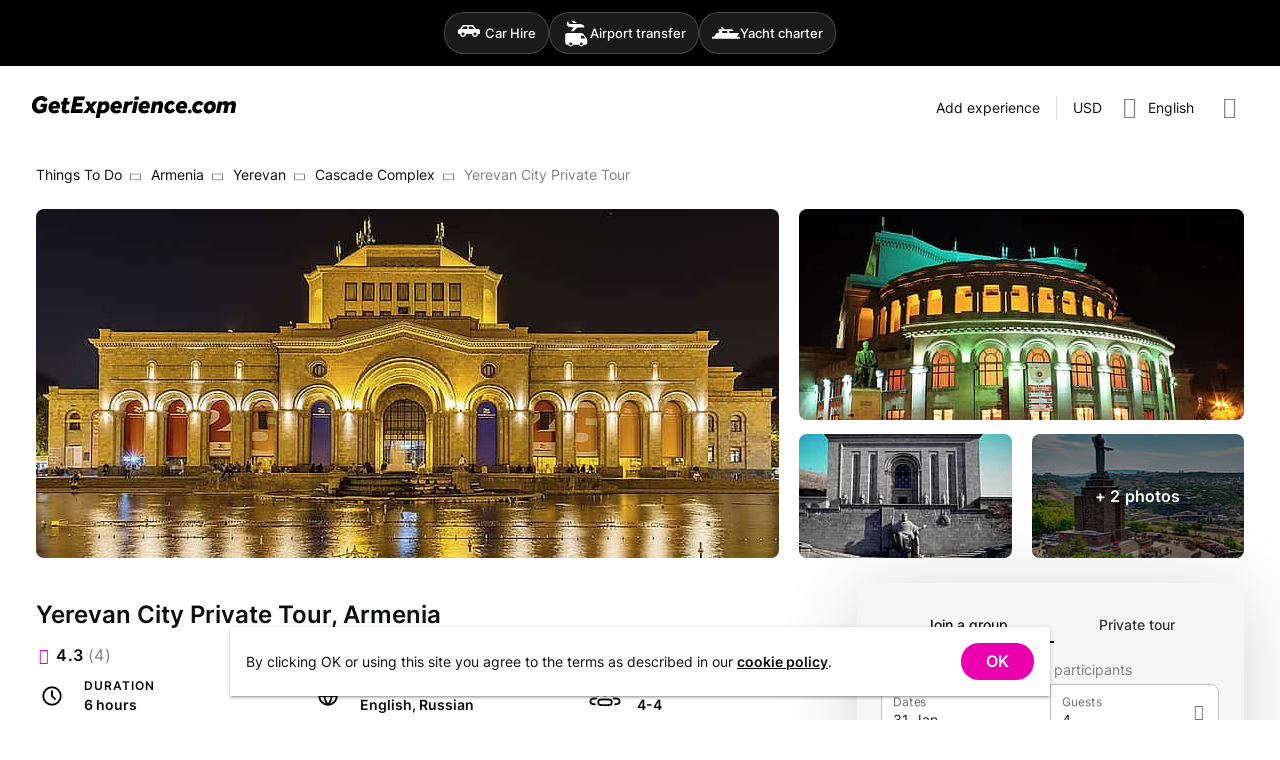

--- FILE ---
content_type: text/html; charset=utf-8
request_url: https://getexperience.com/experiences/6285
body_size: 10415
content:
<!DOCTYPE html><html lang=en-US dir=ltr><head><script>window.__INITIAL_STATE__={"session":{"lang":"en","currency":"USD","ipCountry":"US","user":null,"host":null,"guestsCount":0,"selectedDate":{"from":"2026\u002F01\u002F30","to":"2026\u002F02\u002F09"}},"currencies":{"currencies":[]},"experience":{"experience":{"id":6285,"userId":1422,"realm":"person","title":"Yerevan City Private Tour","titleTranslation":null,"h1":"Yerevan City Private Tour, Armenia","h1Translation":"Yerevan City Private Tour, Armenia","excerpt":"Walking through the history of Yerevan, one of the world's oldest capitals. This private trip in Yerevan includes museums, viewpoints, traditional markets and major landmarks, offering an overview of Armenia’s capital. Private Trip to Yerevan: Landmarks, Culture and City Highlights","excerptTranslation":"","description":"\u003Cp\u003EIf you're planning a trip to Yerevan and looking for things to do in Yerevan during your stay, this private experience offers a structured way to explore the city with a driver-guide. Its designed for travelers who prefer an organized route instead of planning or navigating independently.\u003Ch2\u003EMain Stops and Historical Landmarks\u003C\u002Fh2\u003E\u003Cp\u003EDuring the tour you will visit Victory Park a well-known place with a panoramic view of the 2803-year-old city and Mount Ararat. The route includes Cascade, the Opera and Ballet House and Republic Square, where the History Museum is located. Matenadaran, known as one of the largest manuscript repositories in Armenia, is also included among the main places to visit.\u003C\u002Fp\u003E\u003Ch2\u003ECultural Atmosphere and Local Markets\u003C\u002Fh2\u003E\u003Cp\u003E \u003C\u002Fp\u003E\u003Cp\u003EThe experience also includes stops such as the dried fruit market, Vernissage and Kond district, offering a look at Yerevans daily rhythm and traditional culture. One of the key moments of the tour is visiting the Armenian Genocide Memorial, an important historical and emotional part of modern Armenia. This stop often provides context for those who want to understand the cultural memory of the country.\u003C\u002Fp\u003E\u003Cp\u003E\u003Cb\u003EHighlights: \u003C\u002Fb\u003E\u003C\u002Fp\u003E\u003Cp\u003E\u003C\u002Fp\u003E\u003Cul\u003E\u003Cli\u003ELearn about famous museums\u003C\u002Fli\u003E\u003Cli\u003EDiscover Yerevan sightseeing places\u003C\u002Fli\u003E\u003Cli\u003EVisit authentic and traditional markets\u003C\u002Fli\u003E\u003C\u002Ful\u003E\u003Cp\u003E\u003Cb\u003EIncludes:\u003C\u002Fb\u003E\u003C\u002Fp\u003E\u003Cp\u003E\u003C\u002Fp\u003E\u003Cul\u003E\u003Cli\u003EDriver(guide)\u003C\u002Fli\u003E\u003Cli\u003EPrivate a\u002Fc vehicle\u003C\u002Fli\u003E\u003Cli\u003EHotel pick-up and drop off\u003C\u002Fli\u003E\u003Cli\u003EWater\u003C\u002Fli\u003E\u003C\u002Ful\u003E\u003Cdiv\u003E\u003Cb\u003ENot included:\u003C\u002Fb\u003E\u003C\u002Fdiv\u003E\u003Cdiv\u003E\u003Cul\u003E\u003Cli\u003EEntrance fees\u003C\u002Fli\u003E\u003C\u002Ful\u003E\u003C\u002Fdiv\u003E\u003Ch2\u003EOther Day Trips from Yerevan You Might Also Like\u003C\u002Fh2\u003E\u003Cp\u003EIf you're planning to stay in Yerevan longer and want more day trips that complement this route, these options offer different landscapes and cultural stops.\u003C\u002Fp\u003E\u003Cp\u003E \u003C\u002Fp\u003E\u003Cul\u003E \u003Cli\u003E \u003Cp\u003E\u003Ca href=\"https:\u002F\u002Fgetexperience.com\u002Fexperiences\u002F8213\"\u003E\u003Cstrong\u003EYerevan Food and Wine Experience\u003C\u002Fstrong\u003E\u003C\u002Fa\u003E\u003Cbr\u003E A route for those interested in local cuisine and Armenian wine culture.\u003C\u002Fp\u003E \u003C\u002Fli\u003E \u003Cli\u003E \u003Cp\u003E\u003Ca href=\"https:\u002F\u002Fgetexperience.com\u002Fexperiences\u002F4770\"\u003E\u003Cstrong\u003EGarni Temple and Geghard Monastery Tour\u003C\u002Fstrong\u003E\u003C\u002Fa\u003E\u003Cbr\u003E A cultural experience featuring historical architecture and scenic surroundings.\u003C\u002Fp\u003E \u003C\u002Fli\u003E \u003Cli\u003E \u003Cp\u003E\u003Ca href=\"https:\u002F\u002Fgetexperience.com\u002Fexperiences\u002F5755\"\u003E\u003Cstrong\u003EKhor Virap, Noravank and Areni Winery Trip\u003C\u002Fstrong\u003E\u003C\u002Fa\u003E\u003Cbr\u003E A day trip for exploring landmarks, traditional wine production and southern Armenia.\u003Cbr\u003E These tours pair well with time spent in the capital and help plan a balanced stay in Armenia.\u003C\u002Fp\u003E\u003C\u002Fli\u003E\u003C\u002Ful\u003E\u003Cp\u003E\u003C\u002Fp\u003E\u003Cp\u003E\u003C\u002Fp\u003E\u003Cp\u003E\u003C\u002Fp\u003E\u003C\u002Fp\u003E","descriptionTranslation":null,"contentLang":"en","durationMinutes":360,"languages":["en","ru"],"photos":["cc25157a-412c-4f5b-a6e2-31874c0ba6fe","4eb05d8b-e6e9-4756-89c8-9744e9317185","6344b2ad-10fc-4d36-bd6b-8826c2124d7e","420a34db-d56d-4b69-98d2-ba8a11b6bd47","afb238ea-00ec-448b-8acd-8aea2190819e","a21e7f92-7b0d-4693-93c8-5e40b46e6fbc"],"peopleMin":4,"peopleMax":4,"features":{"guide":false,"meals":[],"other":"Water","transfer":false,"equipment":false,"transport":"car","conferences":[],"driverGuide":true,"entranceFee":false,"accommodation":false,"alcoholicDrinks":false,"accommodationData":{"starsRating":null,"numberOfNights":null}},"address":{"googlePlaceId":"ChIJW4v8uNqiakARalLah655FD0","countryCode":"AM","coordinates":[40.1872023,44.515209],"formattedAddress":"Yerevan, Armenia"},"point":{"id":28552,"name":"Cascade Complex","type":"poi","slug":"cascade-complex-armenia-yerevan","googlePlaceId":"ChIJ95kEjCG9akARw1QLPYteFlQ","coordinates":[40.1911065,44.5156219],"formattedAddress":"Cascade Complex, Yerevan, Armenia","parent":{"id":26174,"name":"Yerevan","type":"city","slug":"armenia-yerevan","googlePlaceId":"ChIJ77PhPVa8akARc2Eh3FhCZFg","coordinates":[40.171967,44.5083619],"formattedAddress":"Yerevan, Armenia","parent":{"id":26055,"name":"Armenia","type":"country","slug":"armenia","googlePlaceId":"ChIJx7pz54RWFUARIy2C63p1tNA","coordinates":[40.069099,45.038189],"formattedAddress":"Armenia"}}},"availabilityType":"onDemand","cancellationPolicy":null,"rating":{"numReviews":4,"avgRating":4.3},"createdAt":"2023-03-06T18:54:24.000000Z","updatedAt":"2025-12-10T14:06:57.000000Z","paymentOptions":["full"],"processHours":24,"publicGroupAvailable":true,"privateGroupAvailable":true,"priceCurrency":"USD","priceFromUSD":2410,"priceFrom":2410,"priceFromFormatted":"US$24.10","privatePriceFrom":9640,"privatePriceFromFormatted":"US$96.40","user":{"fullName":"Arthur ","avatar":"4575e9fd-74e5-4464-83ad-acddfc20efac","since":"2022"}},"isPrivateGroup":false,"scheduleDialogOpen":false,"scheduleList":{"firstDate":null,"hasPublic":false,"hasBabiesPrice":false,"hasChildPrice":false,"hasPrivate":false,"availableDates":[]},"availableDates":[],"similar":{"list":[],"currentPage":1,"lastPage":1},"seoMeta":{"metaTitle":"Yerevan City Private Tour, Armenia","metaDescription":"Walking through the history of Yerevan, one of the world's oldest capitals."}},"filters":{"selectedPoint":null,"selectedLanguages":[],"showAllLanguages":false,"selectedDurations":[],"privateGroup":false,"publicGroup":false,"guestsCount":1,"selectedDate":{"from":"2026\u002F01\u002F30","to":"2026\u002F02\u002F09"},"prices":{"min":0,"max":0}},"dialogs":{"authPopup":false,"signUpPopup":false,"forgotPasswordPopup":false,"resetPasswordPopup":false,"cookiesNotification":true},"showcase":{"list":[],"gem":[],"activity":[],"popular":[],"meta":null,"themesLoading":false,"nearbyCategories":[],"popularDestinations":[]}};document.currentScript.remove()</script><title>Yerevan City Private Tour, Armenia | GetExperience.com</title><meta name="description" content="Walking through the history of Yerevan, one of the world's oldest capitals. | GetExperience.com" data-qmeta="description"><meta name="og:title" content="Yerevan City Private Tour, Armenia | GetExperience.com" data-qmeta="ogTitle"><meta name="og:site_name" content="GetExperience.com" data-qmeta="ogSiteName"><meta name="og:description" content="Walking through the history of Yerevan, one of the world's oldest capitals. | GetExperience.com" data-qmeta="ogDescription"><meta name="og:image" content="https://getexperience.com/cdn-cgi/image/width=1024,height=auto,fit=cover,quality=55,dpr=1,sharpen=1,format=jpeg/uploads/cc25157a-412c-4f5b-a6e2-31874c0ba6fe.jpg" data-qmeta="ogImage"><meta name="og:type" content="product" data-qmeta="ogType"><meta name="product:price:amount" content="2410" data-qmeta="ogProductPriceAmount"><meta name="product:price:currency" content="USD" data-qmeta="ogProductPriceCurrency"><meta name="twitter:card" content="summary_large_image" data-qmeta="twitterCard"><meta name="twitter:title" content="Yerevan City Private Tour, Armenia | GetExperience.com" data-qmeta="twitterTitle"><meta name="twitter:description" content="Walking through the history of Yerevan, one of the world's oldest capitals. | GetExperience.com" data-qmeta="twitterDescription"><meta name="twitter:image" content="https://getexperience.comhttps://getexperience.com/cdn-cgi/image/width=1024,height=auto,fit=cover,quality=55,dpr=1,sharpen=1,format=jpeg/uploads/cc25157a-412c-4f5b-a6e2-31874c0ba6fe.jpg" data-qmeta="twitterImage"><link rel="canonical" href="https://getexperience.com/experiences/6285" data-qmeta="canonical"><link rel="alternate" hreflang="x-default" href="https://getexperience.com/experiences/6285" data-qmeta="default"><link rel="alternate" hreflang="en" href="https://getexperience.com/experiences/6285" data-qmeta="alternate-en"><link rel="alternate" hreflang="es" href="https://getexperience.com/es/experiences/6285" data-qmeta="alternate-es"><link rel="alternate" hreflang="de" href="https://getexperience.com/de/experiences/6285" data-qmeta="alternate-de"><link rel="alternate" hreflang="ru" href="https://getexperience.com/ru/experiences/6285" data-qmeta="alternate-ru"><script id="xcntmyAsync" type="text/javascript" data-qmeta="cityAds">var xcnt_product_id = 6285; // ХХ – это ID товара в каталоге рекламодателя
        (function(d){
        var xscr = d.createElement( 'script' ); xscr.async = 1; xscr.src = '//x.cnt.my/async/track/?r=' + Math.random(); var x
        = d.getElementById( 'xcntmyAsync' ); x.parentNode.insertBefore( xscr, x );
        })(document);</script><script type="application/ld+json" data-qmeta="breadcrumbs">{"@context":"https://schema.org","@type":"BreadcrumbList","itemListElement":[{"@type":"ListItem","position":1,"name":"Things To Do","item":"https://getexperience.com"},{"@type":"ListItem","position":2,"name":"Armenia","item":"https://getexperience.com/armenia"},{"@type":"ListItem","position":3,"name":"Yerevan","item":"https://getexperience.com/armenia-yerevan"},{"@type":"ListItem","position":4,"name":"Cascade Complex","item":"https://getexperience.com/cascade-complex-armenia-yerevan"},{"@type":"ListItem","position":5,"name":"Yerevan City Private Tour"}]}</script><script type="application/ld+json" data-qmeta="reviews">{"@context":"http://schema.org/","@type":"Product","name":"Yerevan City Private Tour","description":"Walking through the history of Yerevan, one of the world's oldest capitals. This private trip in Yerevan includes museums, viewpoints, traditional markets and major landmarks, offering an overview of Armenia’s capital. Private Trip to Yerevan: Landmarks, Culture and City Highlights","sku":6285,"aggregateRating":{"@type":"AggregateRating","ratingValue":4.3,"reviewCount":4},"review":[{"@type":"Review","author":{"@type":"Person","name":"Kade Tremblay"},"reviewRating":{"@type":"Rating","ratingValue":4,"bestRating":"5"},"reviewBody":"Awesome time, big smiles"},{"@type":"Review","author":{"@type":"Person","name":"Christelle L"},"reviewRating":{"@type":"Rating","ratingValue":4,"bestRating":"5"},"reviewBody":null},{"@type":"Review","author":{"@type":"Person","name":"GetExperience traveller"},"reviewRating":{"@type":"Rating","ratingValue":4,"bestRating":"5"},"reviewBody":null},{"@type":"Review","author":{"@type":"Person","name":"GetExperience traveller"},"reviewRating":{"@type":"Rating","ratingValue":5,"bestRating":"5"},"reviewBody":null}]}</script> <meta charset=utf-8><meta name=format-detection content="telephone=no"><meta name=msapplication-tap-highlight content=no><meta name=viewport content="user-scalable=no,initial-scale=1,maximum-scale=1,minimum-scale=1,width=device-width"><link rel=preconnect href=https://www.googletagmanager.com><script>window.dataLayer = window.dataLayer || [];</script><link rel=apple-touch-icon sizes=57x57 href=/icons/favicon/apple-icon-57x57.png><link rel=apple-touch-icon sizes=60x60 href=/icons/favicon/apple-icon-60x60.png><link rel=apple-touch-icon sizes=72x72 href=/icons/favicon/apple-icon-72x72.png><link rel=apple-touch-icon sizes=76x76 href=/icons/favicon/apple-icon-76x76.png><link rel=apple-touch-icon sizes=114x114 href=/icons/favicon/apple-icon-114x114.png><link rel=apple-touch-icon sizes=120x120 href=/icons/favicon/apple-icon-120x120.png><link rel=apple-touch-icon sizes=144x144 href=/icons/favicon/apple-icon-144x144.png><link rel=apple-touch-icon sizes=152x152 href=/icons/favicon/apple-icon-152x152.png><link rel=apple-touch-icon sizes=180x180 href=/icons/favicon/apple-icon-180x180.png><link rel=icon type=image/png sizes=192x192 href=/icons/favicon/android-icon-192x192.png><link rel=icon type=image/png sizes=32x32 href=/icons/favicon/favicon-32x32.png><link rel=icon type=image/png sizes=96x96 href=/icons/favicon/favicon-96x96.png><link rel=icon type=image/png sizes=16x16 href=/icons/favicon/favicon-16x16.png><link rel=icon type=image/png sizes=96x96 href=/icons/favicon/favicon-96x96.png><link rel=icon type=image/png sizes=32x32 href=/icons/favicon/favicon-32x32.png><link rel=icon type=image/png sizes=16x16 href=/icons/favicon/favicon-16x16.png><link rel=icon type=image/ico href=/favicon.ico><link rel=manifest href=/manifest.json><script type=module crossorigin src=/assets/index-D0urA48a.js></script><link rel=stylesheet crossorigin href=/assets/index-DDPXSdyc.css> <link rel="preload" href="/assets/flUhRq6tzZclQEJ-Vdg-IuiaDsNcIhQ8tQ-D-x-0Q06.woff2" as="font" type="font/woff2" crossorigin><link rel="preload" href="/assets/flUhRq6tzZclQEJ-Vdg-IuiaDsNa-Dr0goTwe.woff" as="font" type="font/woff" crossorigin><link rel="preload" href="/assets/inter-v12-latin_cyrillic-regular-BDlNwcp7.woff2" as="font" type="font/woff2" crossorigin><link rel="preload" href="/assets/inter-v12-latin_cyrillic-regular-Do6di7-F.woff" as="font" type="font/woff" crossorigin><link rel="preload" href="/assets/inter-v12-latin_cyrillic-500-DC5UfwVA.woff2" as="font" type="font/woff2" crossorigin><link rel="preload" href="/assets/inter-v12-latin_cyrillic-500-BdEBPj5Y.woff" as="font" type="font/woff" crossorigin><link rel="preload" href="/assets/inter-v12-latin_cyrillic-600-y4YdrgRa.woff2" as="font" type="font/woff2" crossorigin><link rel="preload" href="/assets/inter-v12-latin_cyrillic-600--ZiNolv6.woff" as="font" type="font/woff" crossorigin><link rel="modulepreload" href="/assets/MainLayout-C5au9Osx.js" crossorigin><link rel="stylesheet" href="/assets/MainLayout-oR6vd98r.css"><link rel="modulepreload" href="/assets/Footer-DgPFQz9S.js" crossorigin><link rel="stylesheet" href="/assets/Footer-DNWH-xU0.css"><link rel="modulepreload" href="/assets/AppLink-DWUAmcxn.js" crossorigin><link rel="modulepreload" href="/assets/AppBtn-C7PRMDvX.js" crossorigin><link rel="modulepreload" href="/assets/CurrencySwitcher.vue_vue_type_script_setup_true_lang-CEoACyRX.js" crossorigin><link rel="modulepreload" href="/assets/Show-B4r7mMtd.js" crossorigin><link rel="stylesheet" href="/assets/Show-DYNesh6y.css"><link rel="modulepreload" href="/assets/AppPhoto.vue_vue_type_script_setup_true_lang-BvMLNWlF.js" crossorigin><link rel="modulepreload" href="/assets/Avatar-DfbvtWlo.js" crossorigin><link rel="modulepreload" href="/assets/Breadcrumbs-B2ubyu3E.js" crossorigin><link rel="modulepreload" href="/assets/ReviewsModule-Bq2RYHa4.js" crossorigin><link rel="stylesheet" href="/assets/ReviewsModule-BRapCvUa.css"><link rel="modulepreload" href="/assets/CookiesDialog-DRc1S7pB.js" crossorigin><link rel="stylesheet" href="/assets/CookiesDialog-Cq5E2CtU.css"><link rel="modulepreload" href="/assets/Pagination-BWKUcPzN.js" crossorigin><link rel="stylesheet" href="/assets/Pagination-DSutL5z6.css"></head><body class="desktop no-touch body--light" data-server-rendered><script id="qmeta-init">window.__Q_META__={"title":"Yerevan City Private Tour, Armenia | GetExperience.com","meta":{"description":{"name":"description","content":"Walking through the history of Yerevan, one of the world's oldest capitals. | GetExperience.com"},"ogTitle":{"name":"og:title","content":"Yerevan City Private Tour, Armenia | GetExperience.com"},"ogSiteName":{"name":"og:site_name","content":"GetExperience.com"},"ogDescription":{"name":"og:description","content":"Walking through the history of Yerevan, one of the world's oldest capitals. | GetExperience.com"},"ogImage":{"name":"og:image","content":"https://getexperience.com/cdn-cgi/image/width=1024,height=auto,fit=cover,quality=55,dpr=1,sharpen=1,format=jpeg/uploads/cc25157a-412c-4f5b-a6e2-31874c0ba6fe.jpg"},"ogType":{"name":"og:type","content":"product"},"ogProductPriceAmount":{"name":"product:price:amount","content":2410},"ogProductPriceCurrency":{"name":"product:price:currency","content":"USD"},"twitterCard":{"name":"twitter:card","content":"summary_large_image"},"twitterTitle":{"name":"twitter:title","content":"Yerevan City Private Tour, Armenia | GetExperience.com"},"twitterDescription":{"name":"twitter:description","content":"Walking through the history of Yerevan, one of the world's oldest capitals. | GetExperience.com"},"twitterImage":{"name":"twitter:image","content":"https://getexperience.comhttps://getexperience.com/cdn-cgi/image/width=1024,height=auto,fit=cover,quality=55,dpr=1,sharpen=1,format=jpeg/uploads/cc25157a-412c-4f5b-a6e2-31874c0ba6fe.jpg"}},"link":{"canonical":{"rel":"canonical","href":"https://getexperience.com/experiences/6285"},"default":{"rel":"alternate","hreflang":"x-default","href":"https://getexperience.com/experiences/6285"},"alternate-en":{"rel":"alternate","hreflang":"en","href":"https://getexperience.com/experiences/6285"},"alternate-es":{"rel":"alternate","hreflang":"es","href":"https://getexperience.com/es/experiences/6285"},"alternate-de":{"rel":"alternate","hreflang":"de","href":"https://getexperience.com/de/experiences/6285"},"alternate-ru":{"rel":"alternate","hreflang":"ru","href":"https://getexperience.com/ru/experiences/6285"}},"htmlAttr":{},"bodyAttr":{},"script":{"cityAds":{"id":"xcntmyAsync","type":"text/javascript","innerHTML":"var xcnt_product_id = 6285; // ХХ – это ID товара в каталоге рекламодателя\n        (function(d){\n        var xscr = d.createElement( 'script' ); xscr.async = 1; xscr.src = '//x.cnt.my/async/track/?r=' + Math.random(); var x\n        = d.getElementById( 'xcntmyAsync' ); x.parentNode.insertBefore( xscr, x );\n        })(document);"},"breadcrumbs":{"type":"application/ld+json","innerHTML":"{\"@context\":\"https://schema.org\",\"@type\":\"BreadcrumbList\",\"itemListElement\":[{\"@type\":\"ListItem\",\"position\":1,\"name\":\"Things To Do\",\"item\":\"https://getexperience.com\"},{\"@type\":\"ListItem\",\"position\":2,\"name\":\"Armenia\",\"item\":\"https://getexperience.com/armenia\"},{\"@type\":\"ListItem\",\"position\":3,\"name\":\"Yerevan\",\"item\":\"https://getexperience.com/armenia-yerevan\"},{\"@type\":\"ListItem\",\"position\":4,\"name\":\"Cascade Complex\",\"item\":\"https://getexperience.com/cascade-complex-armenia-yerevan\"},{\"@type\":\"ListItem\",\"position\":5,\"name\":\"Yerevan City Private Tour\"}]}"},"reviews":{"type":"application/ld+json","innerHTML":"{\"@context\":\"http://schema.org/\",\"@type\":\"Product\",\"name\":\"Yerevan City Private Tour\",\"description\":\"Walking through the history of Yerevan, one of the world's oldest capitals. This private trip in Yerevan includes museums, viewpoints, traditional markets and major landmarks, offering an overview of Armenia’s capital. Private Trip to Yerevan: Landmarks, Culture and City Highlights\",\"sku\":6285,\"aggregateRating\":{\"@type\":\"AggregateRating\",\"ratingValue\":4.3,\"reviewCount\":4},\"review\":[{\"@type\":\"Review\",\"author\":{\"@type\":\"Person\",\"name\":\"Kade Tremblay\"},\"reviewRating\":{\"@type\":\"Rating\",\"ratingValue\":4,\"bestRating\":\"5\"},\"reviewBody\":\"Awesome time, big smiles\"},{\"@type\":\"Review\",\"author\":{\"@type\":\"Person\",\"name\":\"Christelle L\"},\"reviewRating\":{\"@type\":\"Rating\",\"ratingValue\":4,\"bestRating\":\"5\"},\"reviewBody\":null},{\"@type\":\"Review\",\"author\":{\"@type\":\"Person\",\"name\":\"GetExperience traveller\"},\"reviewRating\":{\"@type\":\"Rating\",\"ratingValue\":4,\"bestRating\":\"5\"},\"reviewBody\":null},{\"@type\":\"Review\",\"author\":{\"@type\":\"Person\",\"name\":\"GetExperience traveller\"},\"reviewRating\":{\"@type\":\"Rating\",\"ratingValue\":5,\"bestRating\":\"5\"},\"reviewBody\":null}]}"}}}</script> <div id=q-app><!--[--><div class="product-switcher" data-v-26f3f225><div class="product-switcher__wrapper" data-v-26f3f225><a target="_blank" href="https://getrentacar.com?utm_campaign=header&amp;utm_source=grc&amp;utm_medium=web" class="product-switcher__btn" data-v-26f3f225><span class="product-switcher__icon" data-v-26f3f225><i class="q-icon" style="font-size:28px;" aria-hidden="true" data-v-26f3f225><img src="/img/partners/car.svg"></i></span><span class="product-switcher__text" data-v-26f3f225>Car Hire</span></a><a target="_blank" href="https://gettransfer.com?utm_campaign=header&amp;utm_source=grc&amp;utm_medium=web" class="product-switcher__btn" data-v-26f3f225><span class="product-switcher__icon" data-v-26f3f225><i class="q-icon" style="font-size:28px;" aria-hidden="true" data-v-26f3f225><img src="/img/partners/gettransfer.svg"></i></span><span class="product-switcher__text" data-v-26f3f225>Airport transfer</span></a><a target="_blank" href="https://getboat.com?utm_campaign=header&amp;utm_source=grc&amp;utm_medium=web" class="product-switcher__btn" data-v-26f3f225><span class="product-switcher__icon" data-v-26f3f225><i class="q-icon" style="font-size:28px;" aria-hidden="true" data-v-26f3f225><img src="/img/partners/getboat.svg"></i></span><span class="product-switcher__text" data-v-26f3f225>Yacht charter</span></a></div></div><div class="q-layout q-layout--standard _desktop" style="min-height:0px;" tabindex="-1" data-v-26f3f225><!----><!----><header class="q-header q-layout__section--marginal absolute-top row bg-white text-black items-center" style="" data-v-26f3f225><!--[--><div class="q-toolbar row no-wrap items-center" role="toolbar"><div class="full-width overflow-hidden transition-container"><div style="padding-bottom:24px;" class="items-start row no-wrap full-width justify-between"><!--[--><!--]--><!--[--><a href="/" class="" style="padding-top:30px;"><!--[--><img width="204" height="22" alt="GetExperience logo" src="/img/getexperience-logo.svg"><!--]--></a><!--]--><div style="padding-top:22px;" class="flex q-ml-auto"><!--[--><a class="q-btn q-btn-item non-selectable no-outline q-btn--flat q-btn--rectangle q-btn--actionable q-focusable q-hoverable q-btn--no-uppercase" style="" tabindex="0" href="/experiences/new" id="btn_addExperience"><span class="q-focus-helper"></span><span class="q-btn__content text-center col items-center q-anchor--skip justify-center row"><!--[-->Add experience<!--]--></span></a><hr class="q-separator q-separator--vertical q-separator--vertical-inset" style="" aria-orientation="vertical"><!--]--><button class="q-btn q-btn-item non-selectable no-outline q-btn--flat q-btn--rectangle q-btn--actionable q-focusable q-hoverable q-btn-dropdown q-btn-dropdown--simple q-btn-dropdown__no-arrow q-ml-sm" style="padding:8px;min-width:0;min-height:0;" tabindex="0" type="button" aria-expanded="false" aria-haspopup="true" aria-label="Expand &quot;USD&quot;" id="btm_currencySelector"><span class="q-focus-helper"></span><span class="q-btn__content text-center col items-center q-anchor--skip justify-center row no-wrap text-no-wrap"><span class="block">USD</span><i class="q-icon gxp-chevron-down q-btn-dropdown__arrow q-btn-dropdown__arrow-container" style="" aria-hidden="true"> </i><!----></span></button><button class="q-btn q-btn-item non-selectable no-outline q-btn--flat q-btn--rectangle q-btn--actionable q-focusable q-hoverable q-btn--no-uppercase" style="padding:8px;min-width:0;min-height:0;" tabindex="0" type="button" id="btn_languageSelector"><span class="q-focus-helper"></span><span class="q-btn__content text-center col items-center q-anchor--skip justify-center row"><i class="q-icon text-grey-7 gxp-globe" style="font-size:22px;" aria-hidden="true"> </i><span class="q-ml-sm">English</span><!----></span></button><!----><button class="q-btn q-btn-item non-selectable no-outline q-btn--flat q-btn--rectangle q-btn--actionable q-focusable q-hoverable q-btn-dropdown q-btn-dropdown--simple q-btn-dropdown__no-arrow q-ml-sm" style="padding:8px;min-width:0;min-height:0;" tabindex="0" type="button" aria-expanded="false" aria-haspopup="true" aria-label="Expand" id="btn_profileDropdown"><span class="q-focus-helper"></span><span class="q-btn__content text-center col items-center q-anchor--skip justify-center row no-wrap text-no-wrap"><i class="q-icon text-grey-7 gxp-user-circle" style="font-size:22px;" aria-hidden="true"> </i><i class="q-icon gxp-chevron-down q-btn-dropdown__arrow q-btn-dropdown__arrow-container" style="" aria-hidden="true"> </i><!----></span></button></div></div><!----></div></div><!----><!--]--><!----></header><div class="q-page-container page_wrapper" style="padding-top:50px;" data-v-26f3f225><main class="q-page q-layout-padding" style="min-height:calc(100vh - 50px);" data-v-26f3f225><div class="q-mb-xl" style="margin-top:-16px;" data-v-26f3f225 data-v-3b09316d><div class="q-breadcrumbs ellipsis q-mb-lg" data-v-3b09316d><div class="flex items-center justify-start q-gutter-sm"><div class="flex items-center text-primary"><a class="q-breadcrumbs__el q-link flex inline items-center relative-position q-link--focusable text-black" href="/">Things To Do</a></div><div class="q-breadcrumbs__separator"><i class="q-icon text-grey-7 gxp-chevron-up rotate-90" style="font-size:13px;" aria-hidden="true"> </i></div><div class="flex items-center text-primary"><a class="q-breadcrumbs__el q-link flex inline items-center relative-position q-link--focusable text-black" href="/armenia">Armenia</a></div><div class="q-breadcrumbs__separator"><i class="q-icon text-grey-7 gxp-chevron-up rotate-90" style="font-size:13px;" aria-hidden="true"> </i></div><div class="flex items-center text-primary"><a class="q-breadcrumbs__el q-link flex inline items-center relative-position q-link--focusable text-black" href="/armenia-yerevan">Yerevan</a></div><div class="q-breadcrumbs__separator"><i class="q-icon text-grey-7 gxp-chevron-up rotate-90" style="font-size:13px;" aria-hidden="true"> </i></div><div class="flex items-center text-primary"><a class="q-breadcrumbs__el q-link flex inline items-center relative-position q-link--focusable text-black" href="/cascade-complex-armenia-yerevan">Cascade Complex</a></div><div class="q-breadcrumbs__separator"><i class="q-icon text-grey-7 gxp-chevron-up rotate-90" style="font-size:13px;" aria-hidden="true"> </i></div><div class="flex items-center q-breadcrumbs--last"><span class="q-breadcrumbs__el q-link flex inline items-center relative-position q-link--focusable text-grey-7">Yerevan City Private Tour</span></div></div></div><div class="row justify-center q-mb-sm" data-v-3b09316d><div class="col-12" data-v-3b09316d><!--[--><div style="padding-top: 350px;" class="relative-position q-mb-md-lg q-mb-md" data-v-477cd113><div class="grid-container-4 grid-container q-mb-lg absolute-full" data-v-477cd113><!--[--><div class="grid-image-1 cursor-pointer full-width full-height" data-v-477cd113><div style="padding-top:46.948356807511736%;" class="relative-position overflow-hidden grid-image full-width full-height" data-v-477cd113><picture class="absolute-full"><!--[--><source srcset="https://getexperience.com/cdn-cgi/image/width=744,height=349,fit=cover,quality=55,dpr=1,sharpen=1,format=jpeg/uploads/cc25157a-412c-4f5b-a6e2-31874c0ba6fe.jpg 1x, https://getexperience.com/cdn-cgi/image/width=744,height=349,fit=cover,quality=55,dpr=1.75,sharpen=1,format=jpeg/uploads/cc25157a-412c-4f5b-a6e2-31874c0ba6fe.jpg 1.75x, https://getexperience.com/cdn-cgi/image/width=744,height=349,fit=cover,quality=55,dpr=2,sharpen=1,format=jpeg/uploads/cc25157a-412c-4f5b-a6e2-31874c0ba6fe.jpg 2x, https://getexperience.com/cdn-cgi/image/width=744,height=349,fit=cover,quality=55,dpr=2.5,sharpen=1,format=jpeg/uploads/cc25157a-412c-4f5b-a6e2-31874c0ba6fe.jpg 2.5x, https://getexperience.com/cdn-cgi/image/width=744,height=349,fit=cover,quality=55,dpr=3,sharpen=1,format=jpeg/uploads/cc25157a-412c-4f5b-a6e2-31874c0ba6fe.jpg 3x, https://getexperience.com/cdn-cgi/image/width=744,height=349,fit=cover,quality=55,dpr=4,sharpen=1,format=jpeg/uploads/cc25157a-412c-4f5b-a6e2-31874c0ba6fe.jpg 4x"><!--]--><img src="https://getexperience.com/cdn-cgi/image/width=744,height=349,fit=cover,quality=55,dpr=1,sharpen=1,format=jpeg/uploads/cc25157a-412c-4f5b-a6e2-31874c0ba6fe.jpg" alt="Photo 1 Yerevan City Private Tour" loading="eager" fetchpriority="high" role="presentation" style="object-fit:cover;" class="full-height full-width"></picture><!--[--><!--]--></div></div><div class="grid-image-2 cursor-pointer full-width full-height" data-v-477cd113><div style="padding-top:47.39336492890995%;" class="relative-position overflow-hidden grid-image full-width full-height" data-v-477cd113><picture class="absolute-full"><!--[--><source srcset="https://getexperience.com/cdn-cgi/image/width=445,height=211,fit=cover,quality=55,dpr=1,sharpen=1,format=jpeg/uploads/4eb05d8b-e6e9-4756-89c8-9744e9317185.jpg 1x, https://getexperience.com/cdn-cgi/image/width=445,height=211,fit=cover,quality=55,dpr=1.75,sharpen=1,format=jpeg/uploads/4eb05d8b-e6e9-4756-89c8-9744e9317185.jpg 1.75x, https://getexperience.com/cdn-cgi/image/width=445,height=211,fit=cover,quality=55,dpr=2,sharpen=1,format=jpeg/uploads/4eb05d8b-e6e9-4756-89c8-9744e9317185.jpg 2x, https://getexperience.com/cdn-cgi/image/width=445,height=211,fit=cover,quality=55,dpr=2.5,sharpen=1,format=jpeg/uploads/4eb05d8b-e6e9-4756-89c8-9744e9317185.jpg 2.5x, https://getexperience.com/cdn-cgi/image/width=445,height=211,fit=cover,quality=55,dpr=3,sharpen=1,format=jpeg/uploads/4eb05d8b-e6e9-4756-89c8-9744e9317185.jpg 3x, https://getexperience.com/cdn-cgi/image/width=445,height=211,fit=cover,quality=55,dpr=4,sharpen=1,format=jpeg/uploads/4eb05d8b-e6e9-4756-89c8-9744e9317185.jpg 4x"><!--]--><img src="https://getexperience.com/cdn-cgi/image/width=445,height=211,fit=cover,quality=55,dpr=1,sharpen=1,format=jpeg/uploads/4eb05d8b-e6e9-4756-89c8-9744e9317185.jpg" alt="Photo 2 Yerevan City Private Tour" loading="eager" fetchpriority="high" role="presentation" style="object-fit:cover;" class="full-height full-width"></picture><!--[--><!--]--></div></div><div class="grid-image-3 cursor-pointer full-width full-height" data-v-477cd113><div style="padding-top:58.139534883720934%;" class="relative-position overflow-hidden grid-image full-width full-height" data-v-477cd113><picture class="absolute-full"><!--[--><source srcset="https://getexperience.com/cdn-cgi/image/width=213,height=124,fit=cover,quality=55,dpr=1,sharpen=1,format=jpeg/uploads/6344b2ad-10fc-4d36-bd6b-8826c2124d7e.jpg 1x, https://getexperience.com/cdn-cgi/image/width=213,height=124,fit=cover,quality=55,dpr=1.75,sharpen=1,format=jpeg/uploads/6344b2ad-10fc-4d36-bd6b-8826c2124d7e.jpg 1.75x, https://getexperience.com/cdn-cgi/image/width=213,height=124,fit=cover,quality=55,dpr=2,sharpen=1,format=jpeg/uploads/6344b2ad-10fc-4d36-bd6b-8826c2124d7e.jpg 2x, https://getexperience.com/cdn-cgi/image/width=213,height=124,fit=cover,quality=55,dpr=2.5,sharpen=1,format=jpeg/uploads/6344b2ad-10fc-4d36-bd6b-8826c2124d7e.jpg 2.5x, https://getexperience.com/cdn-cgi/image/width=213,height=124,fit=cover,quality=55,dpr=3,sharpen=1,format=jpeg/uploads/6344b2ad-10fc-4d36-bd6b-8826c2124d7e.jpg 3x, https://getexperience.com/cdn-cgi/image/width=213,height=124,fit=cover,quality=55,dpr=4,sharpen=1,format=jpeg/uploads/6344b2ad-10fc-4d36-bd6b-8826c2124d7e.jpg 4x"><!--]--><img src="https://getexperience.com/cdn-cgi/image/width=213,height=124,fit=cover,quality=55,dpr=1,sharpen=1,format=jpeg/uploads/6344b2ad-10fc-4d36-bd6b-8826c2124d7e.jpg" alt="Photo 3 Yerevan City Private Tour" loading="eager" fetchpriority="high" role="presentation" style="object-fit:cover;" class="full-height full-width"></picture><!--[--><!--]--></div></div><div class="grid-image-4 cursor-pointer full-width full-height" data-v-477cd113><div style="padding-top:58.139534883720934%;" class="relative-position overflow-hidden grid-image full-width full-height" data-v-477cd113><picture class="absolute-full"><!--[--><source srcset="https://getexperience.com/cdn-cgi/image/width=213,height=124,fit=cover,quality=55,dpr=1,sharpen=1,format=jpeg/uploads/420a34db-d56d-4b69-98d2-ba8a11b6bd47.jpg 1x, https://getexperience.com/cdn-cgi/image/width=213,height=124,fit=cover,quality=55,dpr=1.75,sharpen=1,format=jpeg/uploads/420a34db-d56d-4b69-98d2-ba8a11b6bd47.jpg 1.75x, https://getexperience.com/cdn-cgi/image/width=213,height=124,fit=cover,quality=55,dpr=2,sharpen=1,format=jpeg/uploads/420a34db-d56d-4b69-98d2-ba8a11b6bd47.jpg 2x, https://getexperience.com/cdn-cgi/image/width=213,height=124,fit=cover,quality=55,dpr=2.5,sharpen=1,format=jpeg/uploads/420a34db-d56d-4b69-98d2-ba8a11b6bd47.jpg 2.5x, https://getexperience.com/cdn-cgi/image/width=213,height=124,fit=cover,quality=55,dpr=3,sharpen=1,format=jpeg/uploads/420a34db-d56d-4b69-98d2-ba8a11b6bd47.jpg 3x, https://getexperience.com/cdn-cgi/image/width=213,height=124,fit=cover,quality=55,dpr=4,sharpen=1,format=jpeg/uploads/420a34db-d56d-4b69-98d2-ba8a11b6bd47.jpg 4x"><!--]--><img src="https://getexperience.com/cdn-cgi/image/width=213,height=124,fit=cover,quality=55,dpr=1,sharpen=1,format=jpeg/uploads/420a34db-d56d-4b69-98d2-ba8a11b6bd47.jpg" alt="Photo 4 Yerevan City Private Tour" loading="eager" fetchpriority="high" role="presentation" style="object-fit:cover;" class="full-height full-width"></picture><!--[--><div style="background:#00000078;" class="absolute-full text-subtitle1 text-bold flex flex-center text-white" data-v-477cd113> + 2 photos</div><!--]--></div></div><!--]--></div></div><!--v-if--><!--]--></div><div class="col-8" data-v-3b09316d><!----><div class="q-mb-lg q-pb-sm" data-v-3b09316d><h1 class="text-h5 text-bold q-mb-sm" data-v-3b09316d>Yerevan City Private Tour, Armenia</h1><div class="flex items-baseline q-my-sm q-py-xs text-body1" data-v-3b09316d><i class="q-icon text-primary gxp-star" style="font-size:16px;" aria-hidden="true" data-v-3b09316d> </i><span class="text-bold q-ml-xs" data-v-3b09316d>4.3</span><span class="text-grey-7 q-ml-xs" data-v-3b09316d>(4)</span></div><div class="row no-wrap-md items-start q-col-gutter-md q-col-gutter-md-lg" data-v-3b09316d><div class="flex items-md-center items-start no-wrap col-12 col-md-4" data-v-3b09316d data-v-93bcde7e><div class="no-shrink" data-v-93bcde7e><i class="q-icon" style="font-size:32px;" aria-hidden="true" data-v-93bcde7e><img src="/icons/32x32/clock.svg"></i></div><div class="text-no-wrap q-mx-md" style="min-width:0;" data-v-93bcde7e><div class="text-uppercase text-weight-semibold name" data-v-93bcde7e>Duration</div><div class="text-weight-semibold q-mt-xs flex no-wrap value" data-v-93bcde7e><div class="ellipsis" data-v-93bcde7e>6 hours</div><!----></div></div></div><div class="flex items-md-center items-start no-wrap col-12 col-md-4" data-v-3b09316d data-v-93bcde7e><div class="no-shrink" data-v-93bcde7e><i class="q-icon" style="font-size:32px;" aria-hidden="true" data-v-93bcde7e><img src="/icons/32x32/globe.svg"></i></div><div class="text-no-wrap q-mx-md" style="min-width:0;" data-v-93bcde7e><div class="text-uppercase text-weight-semibold name" data-v-93bcde7e>Languages</div><div class="text-weight-semibold q-mt-xs flex no-wrap value" data-v-93bcde7e><div class="ellipsis" data-v-93bcde7e>English, Russian</div><!----></div></div></div><div class="flex items-md-center items-start no-wrap col-12 col-md-4" data-v-3b09316d data-v-93bcde7e><div class="no-shrink" data-v-93bcde7e><i class="q-icon" style="font-size:32px;" aria-hidden="true" data-v-93bcde7e><img src="/icons/32x32/users.svg"></i></div><div class="text-no-wrap q-mx-md" style="min-width:0;" data-v-93bcde7e><div class="text-uppercase text-weight-semibold name" data-v-93bcde7e>Guests</div><div class="text-weight-semibold q-mt-xs flex no-wrap value" data-v-93bcde7e><div class="ellipsis" data-v-93bcde7e>4-4</div><!----></div></div></div></div><div class="q-mt-md q-pt-md-md" data-v-3b09316d><!----><div class="text-body" data-v-3b09316d><p>If you're planning a trip to Yerevan and looking for things to do in Yerevan during your stay, this private experience offers a structured way to explore the city with a driver-guide. Its designed for travelers who prefer an organized route instead of planning or navigating independently.<h2>Main Stops and Historical Landmarks</h2><p>During the tour you will visit Victory Park a well-known place with a panoramic view of the 2803-year-old city and Mount Ararat. The route includes Cascade, the Opera and Ballet House and Republic Square, where the History Museum is located. Matenadaran, known as one of the largest manuscript repositories in Armenia, is also included among the main places to visit.</p><h2>Cultural Atmosphere and Local Markets</h2><p> </p><p>The experience also includes stops such as the dried fruit market, Vernissage and Kond district, offering a look at Yerevans daily rhythm and traditional culture. One of the key moments of the tour is visiting the Armenian Genocide Memorial, an important historical and emotional part of modern Armenia. This stop often provides context for those who want to understand the cultural memory of the country.</p><p><b>Highlights: </b></p><p></p><ul><li>Learn about famous museums</li><li>Discover Yerevan sightseeing places</li><li>Visit authentic and traditional markets</li></ul><p><b>Includes:</b></p><p></p><ul><li>Driver(guide)</li><li>Private a/c vehicle</li><li>Hotel pick-up and drop off</li><li>Water</li></ul><div><b>Not included:</b></div><div><ul><li>Entrance fees</li></ul></div><h2>Other Day Trips from Yerevan You Might Also Like</h2><p>If you're planning to stay in Yerevan longer and want more day trips that complement this route, these options offer different landscapes and cultural stops.</p><p> </p><ul> <li> <p><a href="https://getexperience.com/experiences/8213"><strong>Yerevan Food and Wine Experience</strong></a><br> A route for those interested in local cuisine and Armenian wine culture.</p> </li> <li> <p><a href="https://getexperience.com/experiences/4770"><strong>Garni Temple and Geghard Monastery Tour</strong></a><br> A cultural experience featuring historical architecture and scenic surroundings.</p> </li> <li> <p><a href="https://getexperience.com/experiences/5755"><strong>Khor Virap, Noravank and Areni Winery Trip</strong></a><br> A day trip for exploring landmarks, traditional wine production and southern Armenia.<br> These tours pair well with time spent in the capital and help plan a balanced stay in Armenia.</p></li></ul><p></p><p></p><p></p></p></div></div></div><div class="q-mb-xl q-mb-md" data-v-3b09316d><h2 class="text-h5 text-bold q-mb-md" data-v-3b09316d>Free cancellation</h2><div class="text-body" data-v-3b09316d>Plans are subject to change, and sometimes unexpectedly. So you can cancel your event free of charge 24 hours before the start.</div></div><div class="q-mb-xl q-mb-md" data-v-3b09316d><div class="row items-center" data-v-3b09316d><div class="col-auto" data-v-3b09316d><div class="q-avatar bg-grey-2 text-black q-chip--colored q-mr-lg text-uppercase text-weight-semibold" style="font-size:72px;" data-v-3b09316d><div class="q-avatar__content row flex-center overflow-hidden" style="font-size:2rem;"><div class="q-img q-img--menu" style="" role="img"><div style="padding-bottom:100%;"></div><div class="q-img__content absolute-full q-anchor--skip"></div></div></div></div></div><div class="col-auto" data-v-3b09316d><div class="text-h4 text-bold" data-v-3b09316d>Arthur </div><div class="text-sm text-grey-400 q-mb-sm" data-v-3b09316d>With GetExperience since 2022</div></div><div class="col-md col-sm-12" data-v-3b09316d><button class="q-btn q-btn-item non-selectable no-outline q-btn--outline q-btn--rectangle q-btn--rounded text-black q-btn--actionable q-focusable q-hoverable q-btn--no-uppercase" style="font-size:14px;padding:11px 20px;min-width:0;min-height:0;margin-left:64px;" tabindex="0" type="button" data-v-3b09316d><span class="q-focus-helper"></span><span class="q-btn__content text-center col items-center q-anchor--skip justify-center row"><span class="block">Ask a question</span></span></button></div></div><!----></div></div><!----></div><div data-v-3b09316d></div><div class="column" data-v-3b09316d><div class="text-h2 text-weight-semibold">Customer Reviews</div><div class="q-mt-lg"><div class="q-list q-gutter-y-lg q-gutter-y-md-xl" role="list"><!--[--><div class="q-item q-item-type row no-wrap flex column row-md q-px-none" style="" role="listitem"><div class="q-item__section column q-item__section--side q-item__section--top justify-start q-item__section--avatar q-mb-md q-mb-md-none" style="width:292px;"><div class="flex no-wrap q-pt-xs"><div class="q-avatar bg-pink-1 text-black q-chip--colored q-mr-lg text-uppercase text-weight-semibold" style="font-size:72px;"><div class="q-avatar__content row flex-center overflow-hidden" style="font-size:2rem;"><!--[-->K<!--]--></div></div><div class="flex column q-gutter-y-sm"><div class="q-rating row inline items-center q-rating--non-editable q-rating--no-dimming text-grey-5" style="font-size:16px;" role="radiogroup" aria-readonly="true"><div class="q-rating__icon-container flex flex-center" role="radio" aria-checked="false" aria-label="gxp:star 1"><i class="q-icon gxp-star q-rating__icon q-rating__icon--active text-primary" style="" aria-hidden="true"> </i></div><div class="q-rating__icon-container flex flex-center" role="radio" aria-checked="false" aria-label="gxp:star 2"><i class="q-icon gxp-star q-rating__icon q-rating__icon--active text-primary" style="" aria-hidden="true"> </i></div><div class="q-rating__icon-container flex flex-center" role="radio" aria-checked="false" aria-label="gxp:star 3"><i class="q-icon gxp-star q-rating__icon q-rating__icon--active text-primary" style="" aria-hidden="true"> </i></div><div class="q-rating__icon-container flex flex-center" role="radio" aria-checked="true" aria-label="gxp:star 4"><i class="q-icon gxp-star q-rating__icon q-rating__icon--active text-primary" style="" aria-hidden="true"> </i></div><div class="q-rating__icon-container flex flex-center" role="radio" aria-checked="false" aria-label="gxp:star 5"><i class="q-icon gxp-star q-rating__icon text-grey-5" style="" aria-hidden="true"> </i></div></div><div class="text-h4 text-weight-semibold">Kade Tremblay</div><span class="text-sm text-grey-7">July 2023</span></div></div></div><div class="q-item__section column q-item__section--main q-item__section--top justify-start"><div class="text-lg">Awesome time, big smiles</div><!----></div></div><div class="q-item q-item-type row no-wrap flex column row-md q-px-none" style="" role="listitem"><div class="q-item__section column q-item__section--side q-item__section--top justify-start q-item__section--avatar q-mb-md q-mb-md-none" style="width:292px;"><div class="flex no-wrap q-pt-xs"><div class="q-avatar bg-grey-4 text-black q-chip--colored q-mr-lg text-uppercase text-weight-semibold" style="font-size:72px;"><div class="q-avatar__content row flex-center overflow-hidden" style="font-size:2rem;"><!--[-->C<!--]--></div></div><div class="flex column q-gutter-y-sm"><div class="q-rating row inline items-center q-rating--non-editable q-rating--no-dimming text-grey-5" style="font-size:16px;" role="radiogroup" aria-readonly="true"><div class="q-rating__icon-container flex flex-center" role="radio" aria-checked="false" aria-label="gxp:star 1"><i class="q-icon gxp-star q-rating__icon q-rating__icon--active text-primary" style="" aria-hidden="true"> </i></div><div class="q-rating__icon-container flex flex-center" role="radio" aria-checked="false" aria-label="gxp:star 2"><i class="q-icon gxp-star q-rating__icon q-rating__icon--active text-primary" style="" aria-hidden="true"> </i></div><div class="q-rating__icon-container flex flex-center" role="radio" aria-checked="false" aria-label="gxp:star 3"><i class="q-icon gxp-star q-rating__icon q-rating__icon--active text-primary" style="" aria-hidden="true"> </i></div><div class="q-rating__icon-container flex flex-center" role="radio" aria-checked="true" aria-label="gxp:star 4"><i class="q-icon gxp-star q-rating__icon q-rating__icon--active text-primary" style="" aria-hidden="true"> </i></div><div class="q-rating__icon-container flex flex-center" role="radio" aria-checked="false" aria-label="gxp:star 5"><i class="q-icon gxp-star q-rating__icon text-grey-5" style="" aria-hidden="true"> </i></div></div><div class="text-h4 text-weight-semibold">Christelle L</div><span class="text-sm text-grey-7">June 2023</span></div></div></div><div class="q-item__section column q-item__section--main q-item__section--top justify-start"><div class="text-lg"></div><!----></div></div><div class="q-item q-item-type row no-wrap flex column row-md q-px-none" style="" role="listitem"><div class="q-item__section column q-item__section--side q-item__section--top justify-start q-item__section--avatar q-mb-md q-mb-md-none" style="width:292px;"><div class="flex no-wrap q-pt-xs"><div class="q-avatar bg-pink-2 text-black q-chip--colored q-mr-lg text-uppercase text-weight-semibold" style="font-size:72px;"><div class="q-avatar__content row flex-center overflow-hidden" style="font-size:2rem;"><!--[-->G<!--]--></div></div><div class="flex column q-gutter-y-sm"><div class="q-rating row inline items-center q-rating--non-editable q-rating--no-dimming text-grey-5" style="font-size:16px;" role="radiogroup" aria-readonly="true"><div class="q-rating__icon-container flex flex-center" role="radio" aria-checked="false" aria-label="gxp:star 1"><i class="q-icon gxp-star q-rating__icon q-rating__icon--active text-primary" style="" aria-hidden="true"> </i></div><div class="q-rating__icon-container flex flex-center" role="radio" aria-checked="false" aria-label="gxp:star 2"><i class="q-icon gxp-star q-rating__icon q-rating__icon--active text-primary" style="" aria-hidden="true"> </i></div><div class="q-rating__icon-container flex flex-center" role="radio" aria-checked="false" aria-label="gxp:star 3"><i class="q-icon gxp-star q-rating__icon q-rating__icon--active text-primary" style="" aria-hidden="true"> </i></div><div class="q-rating__icon-container flex flex-center" role="radio" aria-checked="true" aria-label="gxp:star 4"><i class="q-icon gxp-star q-rating__icon q-rating__icon--active text-primary" style="" aria-hidden="true"> </i></div><div class="q-rating__icon-container flex flex-center" role="radio" aria-checked="false" aria-label="gxp:star 5"><i class="q-icon gxp-star q-rating__icon text-grey-5" style="" aria-hidden="true"> </i></div></div><div class="text-h4 text-weight-semibold">GetExperience traveller</div><span class="text-sm text-grey-7">May 2023</span></div></div></div><div class="q-item__section column q-item__section--main q-item__section--top justify-start"><div class="text-lg"></div><!----></div></div><div class="q-item q-item-type row no-wrap flex column row-md q-px-none" style="" role="listitem"><div class="q-item__section column q-item__section--side q-item__section--top justify-start q-item__section--avatar q-mb-md q-mb-md-none" style="width:292px;"><div class="flex no-wrap q-pt-xs"><div class="q-avatar bg-pink-4 text-black q-chip--colored q-mr-lg text-uppercase text-weight-semibold" style="font-size:72px;"><div class="q-avatar__content row flex-center overflow-hidden" style="font-size:2rem;"><!--[-->G<!--]--></div></div><div class="flex column q-gutter-y-sm"><div class="q-rating row inline items-center q-rating--non-editable q-rating--no-dimming text-grey-5" style="font-size:16px;" role="radiogroup" aria-readonly="true"><div class="q-rating__icon-container flex flex-center" role="radio" aria-checked="false" aria-label="gxp:star 1"><i class="q-icon gxp-star q-rating__icon q-rating__icon--active text-primary" style="" aria-hidden="true"> </i></div><div class="q-rating__icon-container flex flex-center" role="radio" aria-checked="false" aria-label="gxp:star 2"><i class="q-icon gxp-star q-rating__icon q-rating__icon--active text-primary" style="" aria-hidden="true"> </i></div><div class="q-rating__icon-container flex flex-center" role="radio" aria-checked="false" aria-label="gxp:star 3"><i class="q-icon gxp-star q-rating__icon q-rating__icon--active text-primary" style="" aria-hidden="true"> </i></div><div class="q-rating__icon-container flex flex-center" role="radio" aria-checked="false" aria-label="gxp:star 4"><i class="q-icon gxp-star q-rating__icon q-rating__icon--active text-primary" style="" aria-hidden="true"> </i></div><div class="q-rating__icon-container flex flex-center" role="radio" aria-checked="true" aria-label="gxp:star 5"><i class="q-icon gxp-star q-rating__icon q-rating__icon--active text-primary" style="" aria-hidden="true"> </i></div></div><div class="text-h4 text-weight-semibold">GetExperience traveller</div><span class="text-sm text-grey-7">May 2023</span></div></div></div><div class="q-item__section column q-item__section--main q-item__section--top justify-start"><div class="text-lg"></div><!----></div></div><!--]--></div><!----></div></div><div class="q-mb-xl q-mb-md" data-v-3b09316d><h2 class="text-h5 text-bold q-mb-md" data-v-3b09316d>Meeting point</h2><div class="text-body q-mb-md" data-v-3b09316d>Yerevan, Armenia</div><div class="map-wrapper" data-v-3b09316d><!----></div></div><!----><!----></div><div class="q-pt-md-md" data-v-26f3f225 data-v-4ba0d0d4><!----><div class="q-pb-md q-pt-lg" data-v-4ba0d0d4><div class="row q-col-gutter-md q-pb-sm" data-v-4ba0d0d4><!--[--><div class="col-4" data-v-4ba0d0d4><div class="q-list q-list--dense q-col-gutter-sm" role="list" data-v-4ba0d0d4><div style="" class="q-item__label q-pl-md text-lg text-bold q-mb-lg" data-v-4ba0d0d4>Services</div><!--[--><div class="q-item q-item-type row no-wrap" style="" role="listitem" data-v-4ba0d0d4><!--[--><a href="/requests/new" class="text-grey-400"><!--[--><!--[-->Request for experience<!--]--><!--]--></a><!--]--></div><div class="q-item q-item-type row no-wrap" style="" role="listitem" data-v-4ba0d0d4><!--[--><a class="text-grey-400" target="_blank" href="https://getrentacar.com?utm_campaign=website&amp;utm_source=getexp&amp;utm_medium=partner"><!--[--><!--[-->Car rental<!--]--><!--]--></a><!--]--></div><div class="q-item q-item-type row no-wrap" style="" role="listitem" data-v-4ba0d0d4><!--[--><a class="text-grey-400" target="_blank" href="https://gettransfer.com/transfers/new?utm_campaign=website&amp;utm_source=getexp&amp;utm_medium=partner"><!--[--><!--[-->Book a transfer<!--]--><!--]--></a><!--]--></div><!--]--></div></div><div class="col-4" data-v-4ba0d0d4><div class="q-list q-list--dense q-col-gutter-sm" role="list" data-v-4ba0d0d4><div style="" class="q-item__label q-pl-md text-lg text-bold q-mb-lg" data-v-4ba0d0d4>Site map</div><!--[--><div class="q-item q-item-type row no-wrap" style="" role="listitem" data-v-4ba0d0d4><!--[--><a href="/sitemap" class="text-grey-400"><!--[--><!--[-->Sitemap<!--]--><!--]--></a><!--]--></div><div class="q-item q-item-type row no-wrap" style="" role="listitem" data-v-4ba0d0d4><!--[--><a href="/experiences/new" class="text-grey-400"><!--[--><!--[-->Add experience<!--]--><!--]--></a><!--]--></div><div class="q-item q-item-type row no-wrap" style="" role="listitem" data-v-4ba0d0d4><!--[--><a href="/faq" class="text-grey-400"><!--[--><!--[-->FAQ<!--]--><!--]--></a><!--]--></div><div class="q-item q-item-type row no-wrap" style="" role="listitem" data-v-4ba0d0d4><!--[--><a href="/privacy-policy" class="text-grey-400"><!--[--><!--[-->Privacy policy<!--]--><!--]--></a><!--]--></div><div class="q-item q-item-type row no-wrap" style="" role="listitem" data-v-4ba0d0d4><!--[--><a href="/terms-of-use" class="text-grey-400"><!--[--><!--[-->Terms of use<!--]--><!--]--></a><!--]--></div><div class="q-item q-item-type row no-wrap" style="" role="listitem" data-v-4ba0d0d4><!--[--><a href="/terms-of-use-for-host" class="text-grey-400"><!--[--><!--[-->Terms of use for Host<!--]--><!--]--></a><!--]--></div><div class="q-item q-item-type row no-wrap" style="" role="listitem" data-v-4ba0d0d4><!--[--><a class="text-grey-400" target="_blank" href="https://getexperience.com/blog"><!--[--><!--[-->News<!--]--><!--]--></a><!--]--></div><!--]--></div></div><!--]--><div class="col-4" data-v-4ba0d0d4><div class="q-list q-list--dense q-col-gutter-sm footer-contacts" role="list" data-v-4ba0d0d4><div style="" class="q-item__label q-pl-md text-lg text-bold q-mb-lg" data-v-4ba0d0d4>Contacts</div><!--[--><div class="q-item q-item-type row no-wrap row text-grey-400" style="" role="listitem" data-v-4ba0d0d4><div class="col-3" data-v-4ba0d0d4>USA</div><div class="col-9" data-v-4ba0d0d4><a class="text-grey-400" href="tel:+13025979133" data-v-4ba0d0d4>+13025979133</a></div></div><div class="q-item q-item-type row no-wrap row text-grey-400" style="" role="listitem" data-v-4ba0d0d4><div class="col-3" data-v-4ba0d0d4>UK</div><div class="col-9" data-v-4ba0d0d4><a class="text-grey-400" href="tel:+441361310189" data-v-4ba0d0d4>+441361310189</a></div></div><div class="q-item q-item-type row no-wrap row text-grey-400" style="" role="listitem" data-v-4ba0d0d4><div class="col-3" data-v-4ba0d0d4>Email</div><div class="col-9" data-v-4ba0d0d4><a class="text-grey-400" href="/cdn-cgi/l/email-protection#8ee7e0e8e1cee9ebfaebf6feebfce7ebe0edeba0ede1e3" data-v-4ba0d0d4><span class="__cf_email__" data-cfemail="177e79717857707263726f6772657e727974723974787a">[email&#160;protected]</span></a></div></div><div class="q-item q-item-type row no-wrap row text-grey-400" style="" role="listitem" data-v-4ba0d0d4><div class="col-3" data-v-4ba0d0d4>Address</div><div class="col-9" data-v-4ba0d0d4><span data-v-4ba0d0d4>704 N. King Street, Suite 500, Wilmington, DE 19808, USA</span></div></div><!--]--></div></div></div><hr class="q-separator q-separator--horizontal bg-grey-3 q-my-lg" style="" aria-orientation="horizontal" data-v-4ba0d0d4><div class="row q-col-gutter-md items-center q-pt-sm" data-v-4ba0d0d4><div class="col-4" data-v-4ba0d0d4><div class="text-sm text-grey-400" data-v-4ba0d0d4>©GetExperience Inc. GetExperience™ is a trademark of GetExperience Inc. All rights reserved.</div></div><div class="col" data-v-4ba0d0d4><button class="q-btn q-btn-item non-selectable no-outline q-btn--flat q-btn--rectangle q-btn--actionable q-focusable q-hoverable q-btn--no-uppercase q-pl-none q-pl-md-sm" style="" tabindex="0" type="button" data-v-4ba0d0d4><span class="q-focus-helper"></span><span class="q-btn__content text-center col items-center q-anchor--skip justify-center row"><i class="q-icon text-grey-7 gxp-globe" style="font-size:22px;" aria-hidden="true"> </i><span class="q-ml-sm">English</span><!----></span></button></div><div class="col" data-v-4ba0d0d4><div class="row no-wrap q-pl-md-sm" data-v-4ba0d0d4><!--[--><div class="col-auto" data-v-4ba0d0d4><a href="https://www.facebook.com/getxpr" target="_blank" data-v-4ba0d0d4><img class="q-mr-md" width="20" height="20" loading="lazy" role="presentation" src="/img/footer/ico-facebook.svg" alt="facebook-icon" data-v-4ba0d0d4></a></div><div class="col-auto" data-v-4ba0d0d4><a href="https://www.instagram.com/getexperience" target="_blank" data-v-4ba0d0d4><img class="q-mr-md" width="20" height="20" loading="lazy" role="presentation" src="/img/footer/ico-instagram.svg" alt="instagram-icon" data-v-4ba0d0d4></a></div><div class="col-auto" data-v-4ba0d0d4><a href="https://newsgetexperience.com/" target="_blank" data-v-4ba0d0d4><img class="q-mr-md" width="46" height="20" loading="lazy" role="presentation" src="/img/footer/ico-news.svg" alt="news-icon" data-v-4ba0d0d4></a></div><div class="col-auto" data-v-4ba0d0d4><a href="https://getexperience.com/blog/" target="_blank" data-v-4ba0d0d4><img class="q-mr-md" width="46" height="20" loading="lazy" role="presentation" src="/img/footer/ico-blog.svg" alt="blog-icon" data-v-4ba0d0d4></a></div><!--]--></div></div></div></div></div></main></div><!----></div><!----><!----><!----><!----><!----><!--]--></div><script data-cfasync="false" src="/cdn-cgi/scripts/5c5dd728/cloudflare-static/email-decode.min.js"></script><script src=https://livechatv2.chat2desk.com/packs/ie-11-support.js></script><script>window.chat24_token = "1442a8fc48e0fe4592190eeaad188596";
      window.chat24_url = "https://livechatv2.chat2desk.com";
      window.chat24_socket_url ="wss://livechatv2.chat2desk.com/widget_ws_new";
      window.chat24_static_files_domain = "https://storage.chat2desk.com/";
      window.lang = "en";
      window.fetch("".concat(window.chat24_url, "/packs/manifest.json?nocache=").concat(new Date().getTime())).then(function (res) {
        return res.json();
      }).then(function (data) {
        const chat24 = document.createElement('script')
        chat24.type = "text/javascript";
        chat24.async = true;
        chat24.src = window.chat24_url.concat(data["application.js"]);
        document.body.appendChild(chat24);
      });</script><script defer src="https://static.cloudflareinsights.com/beacon.min.js/vcd15cbe7772f49c399c6a5babf22c1241717689176015" integrity="sha512-ZpsOmlRQV6y907TI0dKBHq9Md29nnaEIPlkf84rnaERnq6zvWvPUqr2ft8M1aS28oN72PdrCzSjY4U6VaAw1EQ==" data-cf-beacon='{"rayId":"9c63bc1488e24b2a","version":"2025.9.1","serverTiming":{"name":{"cfExtPri":true,"cfEdge":true,"cfOrigin":true,"cfL4":true,"cfSpeedBrain":true,"cfCacheStatus":true}},"token":"09505c7b8f6347228933f99a505ed9b9","b":1}' crossorigin="anonymous"></script>
</body></html>

--- FILE ---
content_type: text/css
request_url: https://getexperience.com/assets/fontello-B6IB4WM2.css
body_size: 526
content:
@font-face{font-family:fontello;src:url(/assets/fontello-BlWAizvt.eot?17847237);src:url(/assets/fontello-BlWAizvt.eot?17847237#iefix) format("embedded-opentype"),url(/assets/fontello-B1cgV9Kl.woff2?17847237) format("woff2"),url(/assets/fontello-7-FZpyGt.woff?17847237) format("woff"),url(/assets/fontello-BnSz6fi1.ttf?17847237) format("truetype"),url(/assets/fontello-BAzWjTJG.svg?17847237#fontello) format("svg");font-weight:400;font-style:normal}[class^=gxp-]:before,[class*=" gxp-"]:before{font-family:fontello;font-style:normal;font-weight:400;speak:never;display:inline-block;text-decoration:inherit;width:1em;margin-right:.2em;text-align:center;font-variant:normal;text-transform:none;line-height:1em;margin-left:.2em;-webkit-font-smoothing:antialiased;-moz-osx-font-smoothing:grayscale}[class^=gxp-]:before,[class*=" gxp-"]:before{content:""}.gxp-close:before{content:""}.gxp-user-circle:before{content:""}.gxp-globe:before{content:""}.gxp-trash-bin:before{content:""}.gxp-move-up:before{content:""}.gxp-move-down:before{content:""}.gxp-pencil-circle:before{content:""}.gxp-check-circle:before{content:""}.gxp-grab:before{content:""}.gxp-calendar:before{content:""}.gxp-search:before{content:""}.gxp-winter-holiday:before{content:""}.gxp-children:before{content:""}.gxp-check:before{content:""}.gxp-fullscreen:before{content:""}.gxp-circle-plus:before{content:""}.gxp-circle-minus:before{content:""}.gxp-users:before{content:""}.gxp-filter:before{content:""}.gxp-bookings:before{content:""}.gxp-add-exp:before{content:""}.gxp-coins:before{content:""}.gxp-planet:before{content:""}.gxp-host:before{content:""}.gxp-login:before{content:""}.gxp-logout:before{content:""}.gxp-settings:before{content:""}.gxp-ticket:before{content:""}.gxp-clock:before{content:""}.gxp-sign-up:before{content:""}.gxp-navigation:before{content:""}.gxp-map-pin:before{content:""}.gxp-user:before{content:""}.gxp-art-and-culture:before{content:""}.gxp-big-mac:before{content:""}.gxp-minus-bold:before{content:""}.gxp-history:before{content:""}.gxp-plus-bold:before{content:""}.gxp-pin-filled:before{content:""}.gxp-shopping:before{content:""}.gxp-all:before{content:""}.gxp-animals:before{content:""}.gxp-entertainment:before{content:""}.gxp-food-and-drink:before{content:""}.gxp-literature:before{content:""}.gxp-nature-and-outdoors:before{content:""}.gxp-sightseeing:before{content:""}.gxp-sports:before{content:""}.gxp-transportation:before{content:""}.gxp-wellness:before{content:""}.gxp-eye:before{content:""}.gxp-redo:before{content:""}.gxp-align-center:before{content:""}.gxp-copy:before{content:""}.gxp-chevron-right:before{content:""}.gxp-chevron-up:before{content:""}.gxp-chevron-down:before{content:""}.gxp-chevron-left:before{content:""}.gxp-minus:before{content:""}.gxp-plus:before{content:""}.gxp-arrow-down:before{content:""}.gxp-rides:before{content:""}.gxp-transfers:before{content:""}.gxp-cruises:before{content:""}.gxp-message:before{content:""}.gxp-message-filled:before{content:""}.gxp-edit:before{content:""}.gxp-circle-info:before{content:""}.gxp-circle-question:before{content:""}.gxp-circle-close:before{content:""}.gxp-circle-check:before{content:""}.gxp-eye-off:before{content:""}.gxp-romantic:before{content:""}.gxp-cancel:before{content:""}.gxp-align-right:before{content:""}.gxp-align-justify:before{content:""}.gxp-bold:before{content:""}.gxp-italic:before{content:""}.gxp-underlined:before{content:""}.gxp-align-left:before{content:""}.gxp-undo:before{content:""}.gxp-strikethrough-s:before{content:""}.gxp-arrow-left:before{content:""}.gxp-arrow-right:before{content:""}.gxp-arrow-up:before{content:""}.gxp-filter-mobile:before{content:""}.gxp-online:before{content:""}.gxp-games:before{content:""}.gxp-meta:before{content:""}.gxp-star-outline:before{content:""}.gxp-star:before{content:""}


--- FILE ---
content_type: text/css
request_url: https://getexperience.com/assets/MenuCancelOkButtons-C6uYsY6k.css
body_size: -407
content:
.buttons-wrapper[data-v-eedf2dd4]{display:flex;column-gap:24px}.buttons-wrapper[data-v-eedf2dd4] .q-btn{min-width:100px}


--- FILE ---
content_type: text/css
request_url: https://getexperience.com/assets/BookingError-BU9rsMv2.css
body_size: -373
content:
.booking-errors[data-v-53ee6528]{padding-top:50px;padding-bottom:56px}@media screen and (min-width:1024px){.booking-errors[data-v-53ee6528]{padding-top:97px;padding-bottom:105px}}.booking-errors-no-private[data-v-53ee6528]{padding-top:67px;padding-bottom:77px}


--- FILE ---
content_type: text/javascript
request_url: https://getexperience.com/assets/QItem-XGti4qMg.js
body_size: 427
content:
import{c as L,bz as A,d as B,g as K,e as R,bA as w,r as o,f as n,h as v,bw as D,aj as F,am as I}from"./index-D0urA48a.js";const Q=L({name:"QItem",props:{...B,...A,tag:{type:String,default:"div"},active:{type:Boolean,default:null},clickable:Boolean,dense:Boolean,insetLevel:Number,tabindex:[String,Number],focused:Boolean,manualFocus:Boolean},emits:["click","keyup"],setup(t,{slots:d,emit:f}){const{proxy:{$q:i}}=K(),m=R(t,i),{hasLink:s,linkAttrs:b,linkClass:k,linkTag:q,navigateOnClick:g}=w(),u=o(null),l=o(null),c=n(()=>t.clickable===!0||s.value===!0||t.tag==="label"),a=n(()=>t.disable!==!0&&c.value===!0),y=n(()=>"q-item q-item-type row no-wrap"+(t.dense===!0?" q-item--dense":"")+(m.value===!0?" q-item--dark":"")+(s.value===!0&&t.active===null?k.value:t.active===!0?` q-item--active${t.activeClass!==void 0?` ${t.activeClass}`:""}`:"")+(t.disable===!0?" disabled":"")+(a.value===!0?" q-item--clickable q-link cursor-pointer "+(t.manualFocus===!0?"q-manual-focusable":"q-focusable q-hoverable")+(t.focused===!0?" q-manual-focusable--focused":""):"")),C=n(()=>t.insetLevel===void 0?null:{["padding"+(i.lang.rtl===!0?"Right":"Left")]:16+t.insetLevel*56+"px"});function h(e){a.value===!0&&(l.value!==null&&e.qAvoidFocus!==!0&&(e.qKeyEvent!==!0&&document.activeElement===u.value?l.value.focus():document.activeElement===l.value&&u.value.focus()),g(e))}function x(e){if(a.value===!0&&D(e,[13,32])===!0){F(e),e.qKeyEvent=!0;const r=new MouseEvent("click",e);r.qKeyEvent=!0,u.value.dispatchEvent(r)}f("keyup",e)}function E(){const e=I(d.default,[]);return a.value===!0&&e.unshift(v("div",{class:"q-focus-helper",tabindex:-1,ref:l})),e}return()=>{const e={ref:u,class:y.value,style:C.value,role:"listitem",onClick:h,onKeyup:x};return a.value===!0?(e.tabindex=t.tabindex||"0",Object.assign(e,b.value)):c.value===!0&&(e["aria-disabled"]="true"),v(q.value,e,E())}}});export{Q};


--- FILE ---
content_type: text/javascript
request_url: https://getexperience.com/assets/FormattersHelper-BPdmzsPr.js
body_size: 36
content:
import{H as u,bb as n,cI as l,cJ as p,cK as F}from"./index-D0urA48a.js";function A(){const{t:a}=u({useScope:"global"});return{languagesFormat:o=>o==null?void 0:o.map(r=>a(`languages.${r}`)).join(", "),guestsEnumerationFormat:o=>{const r=[];return o!=null&&o.adults&&r.push(`${a("guests.adults")}: ${o.adults}`),o!=null&&o.children&&r.push(`${a("guests.children")}: ${o.children}`),o!=null&&o.babies&&r.push(`${a("guests.babies")}: ${o.babies}`),r.join(", ")},pricesFormat:o=>o?parseFloat(o.replace(/\s/g,"")):0,dateFormat:(o,r=l)=>o?n.formatDate(o,r):"",dateTimeFormat:o=>o?n.formatDate(o,p):"",isoDateTime:(o,r)=>`${n.formatDate(new Date(o),F)} ${r}`,durationFormat:o=>{let r=o;const e=[],i=(t,m,s=m)=>{e.push(a(`duration.${t}`,{n:m},s))};if(r>=1440&&(i("days",Math.floor(o/1440)),r%=1440),r>=60){const t=Math.floor(r/60);r%60===30?(i("hours",`${t}.5`,t===1?2:t),r=0):(i("hours",t),r%=60)}return r>0&&i("minutes",r),e.join(" ")},timeStringToMS:o=>{const r=o.split(":");return+n.formatDate(n.buildDate({hours:r[0],minutes:r[1]}),"x")},peopleMaxFormat:o=>`${o} ${a("label.guests")}`}}export{A as u};


--- FILE ---
content_type: text/javascript
request_url: https://getexperience.com/assets/experience-mCZEln85.js
body_size: 134
content:
import{aE as o,a as r,ba as c,bb as i}from"./index-D0urA48a.js";const f=o("experience",{state:()=>({experience:{},isPrivateGroup:!1,scheduleDialogOpen:!1,scheduleList:{firstDate:null,hasPublic:!1,hasBabiesPrice:!1,hasChildPrice:!1,hasPrivate:!1,availableDates:[]},availableDates:[],similar:{list:[],currentPage:1,lastPage:1},seoMeta:{metaTitle:"",metaDescription:""}}),actions:{async fetchExperience(t,a){const{data:e,meta:s}=await r.$get(`/experiences/${t}`);a&&(e.offer=await this.fetchScheduleListByOfferId(a)),this.experience=e,this.isPrivateGroup=!e.publicGroupAvailable&&e.privateGroupAvailable,this.seoMeta=s.seoMeta},async fetchScheduleList(t,a){const{dateMask:e}=c();try{this.scheduleList=await r.$get(`experiences/${a}/schedule`,{params:{date:i.formatDate(t,e)}})}catch(s){console.error(s)}},async fetchAvailableDates(t,a){const{dateMask:e}=c();let s=i.startOfDate(t,"month");i.getDateDiff(s,new Date,"days")<0&&(s=new Date);const l=i.endOfDate(t,"month");try{this.availableDates=await r.$get(`experiences/${a}/available-dates`,{params:{dateFrom:i.formatDate(s,e),dateTo:i.formatDate(l,e)}})}catch(n){console.error(n)}},async fetchScheduleListByOfferId(t){const{data:a}=await r.$get(`/offers/${t}`);this.scheduleList=a.schedule;const{experience:e,...s}=a;return s},async fetchSimilarExperiences(t){const{data:a,meta:e}=await r.$get(`/experiences/${t}/similar`);this.similar={list:a,lastPage:e.lastPage,currentPage:e.currentPage}}}});export{f as u};


--- FILE ---
content_type: text/javascript
request_url: https://getexperience.com/assets/Footer-DgPFQz9S.js
body_size: 8635
content:
import{Q as oe}from"./QResizeObserver-DNJoOXhk.js";import{c as X,g as Z,y as Y,z as E,A as ee,r as z,f as v,k as A,p as ce,am as He,h as F,az as we,G as de,aA as $e,aB as xe,q as ke,aC as se,Z as te,aD as Me,J as P,K as c,L as a,M as e,_ as b,U as O,W as k,a1 as Q,R as C,S as M,T as K,w as fe,V as L,ay as I,O as J,aE as Ue,u as le,X as ae,Q as qe,a7 as Fe,$ as D,aF as me,H as pe,Y as Ce,a5 as Re,ae as Se,aG as Ee,a6 as Oe,aa as Ae,E as Ie,I as re,a8 as ie,ax as G,aH as De}from"./index-D0urA48a.js";import{Q as Te}from"./QScrollObserver-gW3lWzGB.js";import{Q as R}from"./QItemLabel-CTdWNR85.js";import{Q as B}from"./QItemSection-5WXfrZ3m.js";import{Q as T}from"./QItem-XGti4qMg.js";import{Q as W}from"./QList-DC-Ck0eG.js";import{Q as Ve}from"./QBtnDropdown-CW97y3l6.js";import{C as ge}from"./ClosePopup-N4c9MKqH.js";import{_ as Ne}from"./CurrencySwitcher.vue_vue_type_script_setup_true_lang-CEoACyRX.js";import{u as ze}from"./AuthHelper-CxOy1qwM.js";import{u as Ke}from"./CommonHelper-CLHJXQZD.js";import We from"./Modal-CfyxEPpN.js";import je from"./MenuCancelOkButtons-jIz1Sk_l.js";import{_ as Pe}from"./_plugin-vue_export-helper-DlAUqK2U.js";import{S as _e}from"./SearchBar-oEX50DaV.js";import{u as ve}from"./LanguageHelper-D69ld4OW.js";import{c as ue}from"./currencySymbols-BuY8jEpQ.js";import{u as Ge}from"./CurrencyHelper-DMJkpoJa.js";import{Q as Je}from"./QMenu-LK85uCl9.js";const no=X({name:"QHeader",props:{modelValue:{type:Boolean,default:!0},reveal:Boolean,revealOffset:{type:Number,default:250},bordered:Boolean,elevated:Boolean,heightHint:{type:[String,Number],default:50}},emits:["reveal","focusin"],setup(t,{slots:g,emit:n}){const{proxy:{$q:l}}=Z(),o=Y(ee,E);if(o===E)return console.error("QHeader needs to be child of QLayout"),E;const s=z(parseInt(t.heightHint,10)),d=z(!0),m=v(()=>t.reveal===!0||o.view.value.indexOf("H")!==-1||l.platform.is.ios&&o.isContainer.value===!0),u=v(()=>{if(t.modelValue!==!0)return 0;if(m.value===!0)return d.value===!0?s.value:0;const f=s.value-o.scroll.value.position;return f>0?f:0}),$=v(()=>t.modelValue!==!0||m.value===!0&&d.value!==!0),x=v(()=>t.modelValue===!0&&$.value===!0&&t.reveal===!0),h=v(()=>"q-header q-layout__section--marginal "+(m.value===!0?"fixed":"absolute")+"-top"+(t.bordered===!0?" q-header--bordered":"")+($.value===!0?" q-header--hidden":"")+(t.modelValue!==!0?" q-layout--prevent-focus":"")),S=v(()=>{const f=o.rows.value.top,U={};return f[0]==="l"&&o.left.space===!0&&(U[l.lang.rtl===!0?"right":"left"]=`${o.left.size}px`),f[2]==="r"&&o.right.space===!0&&(U[l.lang.rtl===!0?"left":"right"]=`${o.right.size}px`),U});function r(f,U){o.update("header",f,U)}function H(f,U){f.value!==U&&(f.value=U)}function _({height:f}){H(s,f),r("size",f)}function p(f){x.value===!0&&H(d,!0),n("focusin",f)}A(()=>t.modelValue,f=>{r("space",f),H(d,!0),o.animate()}),A(u,f=>{r("offset",f)}),A(()=>t.reveal,f=>{f===!1&&H(d,t.modelValue)}),A(d,f=>{o.animate(),n("reveal",f)}),A(o.scroll,f=>{t.reveal===!0&&H(d,f.direction==="up"||f.position<=t.revealOffset||f.position-f.inflectionPoint<100)});const q={};return o.instances.header=q,t.modelValue===!0&&r("size",s.value),r("space",t.modelValue),r("offset",u.value),ce(()=>{o.instances.header===q&&(o.instances.header=void 0,r("size",0),r("offset",0),r("space",!1))}),()=>{const f=He(g.default,[]);return t.elevated===!0&&f.push(F("div",{class:"q-layout__shadow absolute-full overflow-hidden no-pointer-events"})),f.push(F(oe,{debounce:0,onResize:_})),F("header",{class:h.value,style:S.value,onFocusin:p},f)}}}),so=X({name:"QPage",props:{padding:Boolean,styleFn:Function},setup(t,{slots:g}){const{proxy:{$q:n}}=Z(),l=Y(ee,E);if(l===E)return console.error("QPage needs to be a deep child of QLayout"),E;if(Y(we,E)===E)return console.error("QPage needs to be child of QPageContainer"),E;const s=v(()=>{const m=(l.header.space===!0?l.header.size:0)+(l.footer.space===!0?l.footer.size:0);if(typeof t.styleFn=="function"){const u=l.isContainer.value===!0?l.containerHeight.value:n.screen.height;return t.styleFn(m,u)}return{minHeight:l.isContainer.value===!0?l.containerHeight.value-m+"px":n.screen.height===0?m!==0?`calc(100vh - ${m}px)`:"100vh":n.screen.height-m+"px"}}),d=v(()=>`q-page${t.padding===!0?" q-layout-padding":""}`);return()=>F("main",{class:d.value,style:s.value},de(g.default))}}),ro=X({name:"QPageContainer",setup(t,{slots:g}){const{proxy:{$q:n}}=Z(),l=Y(ee,E);if(l===E)return console.error("QPageContainer needs to be child of QLayout"),E;$e(we,!0);const o=v(()=>{const s={};return l.header.space===!0&&(s.paddingTop=`${l.header.size}px`),l.right.space===!0&&(s[`padding${n.lang.rtl===!0?"Left":"Right"}`]=`${l.right.size}px`),l.footer.space===!0&&(s.paddingBottom=`${l.footer.size}px`),l.left.space===!0&&(s[`padding${n.lang.rtl===!0?"Right":"Left"}`]=`${l.left.size}px`),s});return()=>F("div",{class:"q-page-container",style:o.value},de(g.default))}}),io=X({name:"QFooter",props:{modelValue:{type:Boolean,default:!0},reveal:Boolean,bordered:Boolean,elevated:Boolean,heightHint:{type:[String,Number],default:50}},emits:["reveal","focusin"],setup(t,{slots:g,emit:n}){const{proxy:{$q:l}}=Z(),o=Y(ee,E);if(o===E)return console.error("QFooter needs to be child of QLayout"),E;const s=z(parseInt(t.heightHint,10)),d=z(!0),m=z(xe.value===!0||o.isContainer.value===!0?0:window.innerHeight),u=v(()=>t.reveal===!0||o.view.value.indexOf("F")!==-1||l.platform.is.ios&&o.isContainer.value===!0),$=v(()=>o.isContainer.value===!0?o.containerHeight.value:m.value),x=v(()=>{if(t.modelValue!==!0)return 0;if(u.value===!0)return d.value===!0?s.value:0;const i=o.scroll.value.position+$.value+s.value-o.height.value;return i>0?i:0}),h=v(()=>t.modelValue!==!0||u.value===!0&&d.value!==!0),S=v(()=>t.modelValue===!0&&h.value===!0&&t.reveal===!0),r=v(()=>"q-footer q-layout__section--marginal "+(u.value===!0?"fixed":"absolute")+"-bottom"+(t.bordered===!0?" q-footer--bordered":"")+(h.value===!0?" q-footer--hidden":"")+(t.modelValue!==!0?" q-layout--prevent-focus"+(u.value!==!0?" hidden":""):"")),H=v(()=>{const i=o.rows.value.bottom,y={};return i[0]==="l"&&o.left.space===!0&&(y[l.lang.rtl===!0?"right":"left"]=`${o.left.size}px`),i[2]==="r"&&o.right.space===!0&&(y[l.lang.rtl===!0?"left":"right"]=`${o.right.size}px`),y});function _(i,y){o.update("footer",i,y)}function p(i,y){i.value!==y&&(i.value=y)}function q({height:i}){p(s,i),_("size",i)}function f(){if(t.reveal!==!0)return;const{direction:i,position:y,inflectionPoint:V}=o.scroll.value;p(d,i==="up"||y-V<100||o.height.value-$.value-y-s.value<300)}function U(i){S.value===!0&&p(d,!0),n("focusin",i)}A(()=>t.modelValue,i=>{_("space",i),p(d,!0),o.animate()}),A(x,i=>{_("offset",i)}),A(()=>t.reveal,i=>{i===!1&&p(d,t.modelValue)}),A(d,i=>{o.animate(),n("reveal",i)}),A([s,o.scroll,o.height],f),A(()=>l.screen.height,i=>{o.isContainer.value!==!0&&p(m,i)});const w={};return o.instances.footer=w,t.modelValue===!0&&_("size",s.value),_("space",t.modelValue),_("offset",x.value),ce(()=>{o.instances.footer===w&&(o.instances.footer=void 0,_("size",0),_("offset",0),_("space",!1))}),()=>{const i=ke(g.default,[F(oe,{debounce:0,onResize:q})]);return t.elevated===!0&&i.push(F("div",{class:"q-layout__shadow absolute-full overflow-hidden no-pointer-events"})),F("footer",{class:r.value,style:H.value,onFocusin:U},i)}}}),uo=X({name:"QLayout",props:{container:Boolean,view:{type:String,default:"hhh lpr fff",validator:t=>/^(h|l)h(h|r) lpr (f|l)f(f|r)$/.test(t.toLowerCase())},onScroll:Function,onScrollHeight:Function,onResize:Function},setup(t,{slots:g,emit:n}){const{proxy:{$q:l}}=Z(),o=z(null),s=z(l.screen.height),d=z(t.container===!0?0:l.screen.width),m=z({position:0,direction:"down",inflectionPoint:0}),u=z(0),$=z(xe.value===!0?0:se()),x=v(()=>"q-layout q-layout--"+(t.container===!0?"containerized":"standard")),h=v(()=>t.container===!1?{minHeight:l.screen.height+"px"}:null),S=v(()=>$.value!==0?{[l.lang.rtl===!0?"left":"right"]:`${$.value}px`}:null),r=v(()=>$.value!==0?{[l.lang.rtl===!0?"right":"left"]:0,[l.lang.rtl===!0?"left":"right"]:`-${$.value}px`,width:`calc(100% + ${$.value}px)`}:null);function H(w){if(t.container===!0||document.qScrollPrevented!==!0){const i={position:w.position.top,direction:w.direction,directionChanged:w.directionChanged,inflectionPoint:w.inflectionPoint.top,delta:w.delta.top};m.value=i,t.onScroll!==void 0&&n("scroll",i)}}function _(w){const{height:i,width:y}=w;let V=!1;s.value!==i&&(V=!0,s.value=i,t.onScrollHeight!==void 0&&n("scrollHeight",i),q()),d.value!==y&&(V=!0,d.value=y),V===!0&&t.onResize!==void 0&&n("resize",w)}function p({height:w}){u.value!==w&&(u.value=w,q())}function q(){if(t.container===!0){const w=s.value>u.value?se():0;$.value!==w&&($.value=w)}}let f=null;const U={instances:{},view:v(()=>t.view),isContainer:v(()=>t.container),rootRef:o,height:s,containerHeight:u,scrollbarWidth:$,totalWidth:v(()=>d.value+$.value),rows:v(()=>{const w=t.view.toLowerCase().split(" ");return{top:w[0].split(""),middle:w[1].split(""),bottom:w[2].split("")}}),header:te({size:0,offset:0,space:!1}),right:te({size:300,offset:0,space:!1}),footer:te({size:0,offset:0,space:!1}),left:te({size:300,offset:0,space:!1}),scroll:m,animate(){f!==null?clearTimeout(f):document.body.classList.add("q-body--layout-animate"),f=setTimeout(()=>{f=null,document.body.classList.remove("q-body--layout-animate")},155)},update(w,i,y){U[w][i]=y}};if($e(ee,U),se()>0){let w=function(){V=null,N.classList.remove("hide-scrollbar")},i=function(){if(V===null){if(N.scrollHeight>l.screen.height)return;N.classList.add("hide-scrollbar")}else clearTimeout(V);V=setTimeout(w,300)},y=function(j){V!==null&&j==="remove"&&(clearTimeout(V),w()),window[`${j}EventListener`]("resize",i)},V=null;const N=document.body;A(()=>t.container!==!0?"add":"remove",y),t.container!==!0&&y("add"),Me(()=>{y("remove")})}return()=>{const w=ke(g.default,[F(Te,{onScroll:H}),F(oe,{onResize:_})]),i=F("div",{class:x.value,style:h.value,ref:t.container===!0?void 0:o,tabindex:-1},w);return t.container===!0?F("div",{class:"q-layout-container overflow-hidden",ref:o},[F(oe,{onResize:p}),F("div",{class:"absolute-full",style:S.value},[F("div",{class:"scroll",style:r.value},[i])])]):i}}}),Qe=X({name:"QToolbar",props:{inset:Boolean},setup(t,{slots:g}){const n=v(()=>"q-toolbar row no-wrap items-center"+(t.inset===!0?" q-toolbar--inset":""));return()=>F("div",{class:n.value,role:"toolbar"},de(g.default))}}),Xe={class:"q-ml-sm"},Le={__name:"LanguageSwitcher",setup(t){const{changeLanguage:g,currentLangName:n,languages:l}=ve();return(o,s)=>(c(),P(J,{flat:"","no-caps":"",onClick:s[0]||(s[0]=d=>Q(I)("localizationSelector","localizationClick"))},{default:a(()=>[e(O,{name:"gxp:globe",size:"22px",color:"grey-7"}),b("span",Xe,k(Q(n)),1),e(Je,null,{default:a(()=>[e(W,null,{default:a(()=>[(c(!0),C(M,null,K(Q(l),({code:d,name:m})=>fe((c(),P(T,{key:d,clickable:"",onClick:u=>Q(g)(d)},{default:a(()=>[e(B,null,{default:a(()=>[e(R,null,{default:a(()=>[L(k(m),1)]),_:2},1024)]),_:2},1024)]),_:2},1032,["onClick"])),[[ge]])),128))]),_:1})]),_:1})]),_:1}))}},Ye=Ue("dialogs",{state:()=>({authPopup:!1,signUpPopup:!1,forgotPasswordPopup:!1,resetPasswordPopup:!1,cookiesNotification:!0}),actions:{closeCookiesNotification(){this.cookiesNotification=!1},openAuthPopup(){this.authPopup=!0,I("login","start")},closeAuthPopup(){this.authPopup=!1},openSignUpPopup(){this.signUpPopup=!0,I("signup","start")},closeSignUpPopup(){this.signUpPopup=!1},openForgotPasswordPopup(){this.forgotPasswordPopup=!0,I("forgotPassword","start")},closeForgotPasswordPopup(){this.forgotPasswordPopup=!1},openResetPasswordPopup(){this.resetPasswordPopup=!0,I("resetPassword","start")},closeResetPasswordPopup(){this.resetPasswordPopup=!1}}}),Ze={__name:"StaffHostSelect",setup(t){const g=le(),{authentication:n}=ze(),{user:l,host:o}=ae(g),s=z(!1),d=z(!1),m=v(()=>{var _,p;return((_=o.value)==null?void 0:_.email)||((p=l.value)==null?void 0:p.email)}),u=z(m.value),$=z(""),x=z(!1),h=()=>{s.value=!1,d.value=!1},S=async()=>{var _,p;try{x.value=!0,await n(u.value),h()}catch(q){$.value=((p=(_=q.response)==null?void 0:_.data)==null?void 0:p.message)||q.message}finally{x.value=!1}},r=async()=>{var _;await n((_=l.value)==null?void 0:_.email),h()},H=()=>{$.value="",u.value=m.value};return(_,p)=>(c(),C(M,null,[e(Ve,{modelValue:d.value,"onUpdate:modelValue":p[2]||(p[2]=q=>d.value=q),class:"staff-email","no-caps":"",unelevated:"",ripple:!1,label:m.value},{default:a(()=>[e(W,null,{default:a(()=>[e(T,{clickable:"",onClick:p[0]||(p[0]=q=>s.value=!0)},{default:a(()=>[e(B,null,{default:a(()=>[e(R,null,{default:a(()=>[L(k(_.$t("header.staffHostSelect.changeUser")),1)]),_:1})]),_:1})]),_:1}),e(T,{clickable:"",onClick:p[1]||(p[1]=q=>r())},{default:a(()=>[e(B,null,{default:a(()=>[e(R,null,{default:a(()=>[L(k(_.$t("header.staffHostSelect.resetUser")),1)]),_:1})]),_:1})]),_:1})]),_:1})]),_:1},8,["modelValue","label"]),e(We,{modelValue:s.value,"onUpdate:modelValue":p[7]||(p[7]=q=>s.value=q),title:_.$t("header.staffHostSelect.openAs"),onHide:p[8]||(p[8]=q=>H())},{footer:a(()=>[e(je,{class:"q-px-md q-pb-lg q-mt-lg","submit-label":_.$t("action.save"),"cancel-label":_.$t("action.cancel"),submitting:x.value,onSubmit:p[5]||(p[5]=q=>S()),onCancel:p[6]||(p[6]=q=>h())},null,8,["submit-label","cancel-label","submitting"])]),default:a(()=>[e(qe,{modelValue:u.value,"onUpdate:modelValue":p[3]||(p[3]=q=>u.value=q),class:"q-mt-md",outlined:"",error:!!$.value,"error-message":$.value,onKeydown:p[4]||(p[4]=Fe(q=>S(),["enter"]))},null,8,["modelValue","error","error-message"])]),_:1},8,["modelValue","title"])],64))}},et=Pe(Ze,[["__scopeId","data-v-174aa4fd"]]),tt={class:"bg-white column no-wrap"},ot={class:"q-pa-md relative-position"},at={class:"text-weight-semibold text-center"},lt={class:"q-px-sm"},nt={__name:"MobileLanguageDialog",props:{modelValue:{type:Boolean,default:!1},currentLang:{type:String,default:""}},emits:{"update:modelValue":t=>typeof t=="boolean"},setup(t,{emit:g}){const{changeLanguage:n,languages:l}=ve(),o=g;return(s,d)=>(c(),P(me,{"model-value":t.modelValue,maximized:"","transition-show":"slide-left","transition-hide":"slide-right"},{default:a(()=>[b("div",tt,[b("div",ot,[e(J,{flat:"",dense:"",class:"absolute",onClick:d[0]||(d[0]=m=>o("update:modelValue",!1))},{default:a(()=>[e(O,{size:"24px",name:"gxp:chevron-left"})]),_:1}),b("div",at,k(s.$t("action.chooseLanguage")),1)]),b("div",lt,[e(W,null,{default:a(()=>[(c(!0),C(M,null,K(Q(l),({code:m,name:u})=>(c(),P(T,{key:m,clickable:"",onClick:$=>Q(n)(m)},{default:a(()=>[e(B,{side:"",class:"text-black"},{default:a(()=>[e(R,null,{default:a(()=>[L(k(u),1)]),_:2},1024)]),_:2},1024),t.currentLang===u?(c(),P(B,{key:0},{default:a(()=>[e(R,{class:"text-grey-7"},{default:a(()=>[L(" ("+k(s.$t("label.selected"))+") ",1)]),_:1})]),_:1})):D("",!0)]),_:2},1032,["onClick"]))),128))]),_:1})])])]),_:1},8,["model-value"]))}},st={__name:"MobileLanguage",setup(t){const g=z(!1),{currentLangName:n}=ve();return(l,o)=>(c(),C(M,null,[e(T,{clickable:"",class:"q-py-md",onClick:o[0]||(o[0]=s=>g.value=!0)},{default:a(()=>[e(B,{avatar:"",style:{"min-width":"28px"}},{default:a(()=>[e(O,{name:"gxp:globe",size:"16px",style:{width:"24px",height:"24px"}})]),_:1}),e(B,null,{default:a(()=>[e(R,null,{default:a(()=>[L(k(l.$t("experience.language")),1)]),_:1})]),_:1}),e(B,{class:"text-md text-weight-medium text-black",side:""},{default:a(()=>[e(R,null,{default:a(()=>[L(k(Q(n)),1)]),_:1})]),_:1}),e(B,{side:""},{default:a(()=>[e(O,{name:"gxp:chevron-right",color:"black",size:"16px"})]),_:1})]),_:1}),e(nt,{modelValue:g.value,"onUpdate:modelValue":o[1]||(o[1]=s=>g.value=s),"current-lang":Q(n)},null,8,["modelValue","current-lang"])],64))}},rt={class:"bg-white column no-wrap"},it={class:"q-pa-md relative-position"},ut={class:"text-weight-semibold text-center text-black"},ct={class:"column q-px-sm no-wrap overflow-hidden"},dt={__name:"MobileCurrencyDialog",props:{modelValue:{type:Boolean,default:!1},activeCurrency:{type:String,default:""}},emits:{"update:modelValue":t=>typeof t=="boolean"},setup(t,{emit:g}){const{changeCurrency:n}=Ge(),{t:l}=pe({useScope:"global"}),{currencies:o}=Ce(),s=g,d=o.map(x=>{const h=l(`currencies.${x}`);return{name:h,currencySymbol:ue[x],code:x,searchString:`${x}.${ue[x]}.${h}`.toLowerCase()}}),m=z(""),u=v(()=>m.value?d.filter(({searchString:x})=>x.indexOf(m.value.toLocaleLowerCase())>-1):d),$=x=>{n(x)};return(x,h)=>(c(),P(me,{"model-value":t.modelValue,maximized:"","transition-show":"slide-left","transition-hide":"slide-right"},{default:a(()=>[b("div",rt,[b("div",it,[e(J,{flat:"",dense:"",class:"absolute",onClick:h[0]||(h[0]=S=>s("update:modelValue",!1))},{default:a(()=>[e(O,{size:"24px",name:"gxp:chevron-left"})]),_:1}),b("div",ut,k(x.$t("action.chooseCurrency")),1)]),b("div",ct,[e(qe,{modelValue:m.value,"onUpdate:modelValue":h[1]||(h[1]=S=>m.value=S),for:"input_mobileCurrency",outlined:"","text-color":"grey-7",label:x.$t("action.searchCurrency"),class:"text-lg q-mx-md"},{prepend:a(()=>[e(O,{name:"gxp:search"})]),_:1},8,["modelValue","label"]),e(W,{style:{"overflow-y":"auto"}},{default:a(()=>[(c(!0),C(M,null,K(u.value,({code:S,name:r,currencySymbol:H})=>(c(),P(T,{key:S,clickable:"",onClick:_=>$(S)},{default:a(()=>[e(B,{side:"",class:"q-mr-sm text-black",style:{width:"32px"}},{default:a(()=>[e(R,null,{default:a(()=>[L(k(H),1)]),_:2},1024)]),_:2},1024),e(B,{side:"",class:"text-black"},{default:a(()=>[e(R,null,{default:a(()=>[b("b",null,k(S),1),L("   "+k(r),1)]),_:2},1024)]),_:2},1024),t.activeCurrency===r?(c(),P(B,{key:0},{default:a(()=>[e(R,{class:"text-grey-7"},{default:a(()=>[L(" ("+k(x.$t("label.selected"))+") ",1)]),_:1})]),_:1})):D("",!0)]),_:2},1032,["onClick"]))),128))]),_:1})])])]),_:1},8,["model-value"]))}},ft={__name:"MobileCurrency",setup(t){const g=le(),{currency:n}=ae(g),l=z(!1),o=v(()=>ue[n.value]);return(s,d)=>(c(),C(M,null,[e(T,{clickable:"",class:"q-py-md",onClick:d[0]||(d[0]=m=>l.value=!0)},{default:a(()=>[e(B,{avatar:"",style:{"min-width":"28px"}},{default:a(()=>[e(O,{name:"gxp:coins"})]),_:1}),e(B,null,{default:a(()=>[e(R,null,{default:a(()=>[L(k(s.$t("experience.currency")),1)]),_:1})]),_:1}),e(B,{class:"text-md text-weight-medium text-black",side:""},{default:a(()=>[e(R,null,{default:a(()=>[L(k(`${o.value} ${Q(n)}`),1)]),_:1})]),_:1}),e(B,{side:""},{default:a(()=>[e(O,{name:"gxp:chevron-right",color:"black",size:"16px"})]),_:1})]),_:1}),e(dt,{modelValue:l.value,"onUpdate:modelValue":d[1]||(d[1]=m=>l.value=m),"active-currency":Q(n)},null,8,["modelValue","active-currency"])],64))}},mt={class:"bg-white column no-wrap"},pt={class:"q-pa-md"},gt={class:"column justify-between full-height"},vt=Re({__name:"MobileMenu",props:{userMenuOptions:{type:Array,default:()=>[]},modelValue:{type:Boolean,default:!1}},emits:["close","update:modelValue"],setup(t){return(g,n)=>(c(),P(me,{"model-value":t.modelValue,"transition-show":"slide-left","transition-hide":"slide-right",maximized:"","onUpdate:modelValue":n[1]||(n[1]=l=>g.$emit("update:modelValue",l))},{default:a(()=>[b("div",mt,[b("div",pt,[e(J,{flat:"",dense:"",onClick:n[0]||(n[0]=l=>g.$emit("close"))},{default:a(()=>[e(O,{size:"24px",name:"gxp:chevron-left"})]),_:1})]),b("div",gt,[t.userMenuOptions.length?(c(),P(W,{key:0,class:"text-weight-semibold"},{default:a(()=>[(c(!0),C(M,null,K(t.userMenuOptions,({label:l,action:o,icon:s})=>fe((c(),P(T,{key:l,clickable:"",class:"q-py-md",onClick:o},{default:a(()=>[e(B,{avatar:"",style:{"min-width":"28px"}},{default:a(()=>[e(O,{name:`gxp:${s}`},null,8,["name"])]),_:2},1024),e(B,null,{default:a(()=>[e(R,null,{default:a(()=>[L(k(l),1)]),_:2},1024)]),_:2},1024)]),_:2},1032,["onClick"])),[[ge]])),128))]),_:1})):D("",!0),e(W,{class:"text-weight-semibold"},{default:a(()=>[e(st),e(ft)]),_:1})])])]),_:1},8,["model-value"]))}}),ht={__name:"index",props:{showBackButton:{type:Boolean,default:!0},showMenuButton:{type:Boolean,default:!0},userMenuOptions:{type:Array,default:()=>[]}},emits:{back:null,signUp:null},setup(t){const g=z(!1);return(n,l)=>(c(),P(Qe,{class:"items-center justify-between relative-position",style:{"min-height":"40px"}},{default:a(()=>[t.showBackButton?(c(),P(J,{key:0,flat:"",dense:"",onClick:l[0]||(l[0]=o=>n.$emit("back"))},{default:a(()=>[e(O,{size:"24px",name:"img:/icons/24x24/arrows.svg"})]),_:1})):D("",!0),Se(n.$slots,"default"),t.showMenuButton?(c(),C(M,{key:1},[e(J,{flat:"",dense:"",class:"q-ml-auto",onClick:l[1]||(l[1]=o=>g.value=!0)},{default:a(()=>[e(O,{size:"24px",name:"img:/icons/24x24/menu.svg"})]),_:1}),e(vt,{modelValue:g.value,"onUpdate:modelValue":l[2]||(l[2]=o=>g.value=o),"user-menu-options":t.userMenuOptions,onClose:l[3]||(l[3]=o=>g.value=!1)},null,8,["modelValue","user-menu-options"])],64)):D("",!0)]),_:3}))}},yt=b("img",{width:"160",height:"17",alt:"GetExperience logo",src:"/img/getexperience-logo.svg"},null,-1),bt={class:"full-width overflow-hidden transition-container"},_t={style:{"padding-bottom":"24px"},class:"items-start row no-wrap full-width justify-between"},wt=b("img",{width:"204",height:"22",alt:"GetExperience logo",src:"/img/getexperience-logo.svg"},null,-1),$t={style:{"padding-top":"22px"},class:"flex q-ml-auto"},xt={key:0,style:{"margin-bottom":"12px"},class:"full-width"},kt={class:"q-mx-auto",style:{width:"820px"}},qt={key:2,class:"q-px-md full-width"},co={__name:"HeaderModule",setup(t){const{platform:g}=Ee(),n=Oe(),l=Ae(),{t:o}=pe({useScope:"global"}),{openAuthPopup:s,openSignUpPopup:d}=Ye(),m=le(),u=Ce(),{logout:$}=ze(),{goBack:x}=Ke(),{getCurrencies:h}=u,{currencies:S}=ae(u),{user:r,currency:H,lang:_}=ae(m),p=z(),q=v(()=>l.meta.hideAddExperienceButton),f=v(()=>[{icon:"host",key:"dashboard",label:o("navigation.dashboard"),action:()=>{n.push({name:"dashboard"})},separator:!0,show:m.isStaff},{icon:"bookings",key:"bookings",label:o("navigation.bookingsAndRequests"),action:()=>n.push({name:"orders",query:{tab:"bookings"}}),show:r==null?void 0:r.value},{icon:"host",key:"host",label:o("navigation.hostAccount"),action:()=>{I("profileSelector","hostCabinet"),n.push({name:"services"})},show:m.isHost||m.isStaff},{icon:"sign-up",key:"signUp",label:o("auth.signUp"),action:()=>d(),show:!(r!=null&&r.value)},{icon:"login",key:"login",label:o("auth.login"),action:()=>s(),show:!(r!=null&&r.value)},{icon:"add-exp",key:"addExp",label:o("label.addExperience"),action:()=>{n.push({name:"experienceCreate"})},show:g.is.mobile},{icon:"settings",key:"settings",label:o("settings.header"),action:()=>{I("profileSelector","setting"),n.push({name:"settings"})},show:r==null?void 0:r.value},{icon:"logout",key:"logout",label:o("action.logout"),action:()=>{I("profileSelector","logout"),$()},separator:!0,show:r==null?void 0:r.value}].filter(y=>y.show)),U=v(()=>["experiencesBySlug","experiencesBySlugCategory","search"].includes(l.name)),w=()=>{r!=null&&r.value?I("profileSelector"):(s(),p.value.hide())},i=async y=>{const V=De.getItem(y.key),{key:N}=y;if(N==="currency")H.value=V,await n.replace({force:!0});else if(N==="lang"){_.value=V;const{href:j}=n.resolve({name:l.name,query:l.query,params:{...l.params,lang:V==="en"?void 0:V}});window.location.href=j}};return Ie(async()=>{window.addEventListener("storage",i);try{S.value.length||await h()}catch(y){console.error("Failed to fetch currencies:",y)}}),ce(()=>{window.removeEventListener("storage",i)}),(y,V)=>{const N=re("app-link"),j=re("app-btn");return c(),C(M,null,[y.$q.platform.is.mobile?(c(),P(ht,{key:0,"show-back-button":Q(l).name!=="index","user-menu-options":f.value,onBack:Q(x),onSignUp:V[0]||(V[0]=ne=>Q(s)())},{default:a(()=>[e(N,{to:Q(l).name!=="index"?{name:"index"}:void 0,style:{"line-height":"1"},class:"absolute-center"},{default:a(()=>[yt]),_:1},8,["to"])]),_:1},8,["show-back-button","user-menu-options","onBack"])):(c(),P(Qe,{key:1},{default:a(()=>[b("div",bt,[b("div",_t,[Se(y.$slots,"logoLeft"),e(N,{to:Q(l).name!=="index"?{name:"index"}:void 0,style:{"padding-top":"30px"}},{default:a(()=>[wt]),_:1},8,["to"]),b("div",$t,[q.value?D("",!0):(c(),C(M,{key:0},[e(j,{id:"btn_addExperience",flat:"","no-caps":"",to:{name:"experienceCreate"}},{default:a(()=>[L(k(y.$t("footer.menu.sitemap.links.organizeExperience")),1)]),_:1}),e(ie,{vertical:"",inset:""})],64)),e(Ne,{id:"btm_currencySelector",flat:"","change-locale":"","model-value":Q(H),padding:"8px",class:"q-ml-sm",onClick:V[1]||(V[1]=ne=>Q(I)("currencySelector","currencyClick"))},null,8,["model-value"]),e(Le,{id:"btn_languageSelector",padding:"8px"}),Q(m).isStaff?(c(),P(et,{key:1})):D("",!0),e(Ve,{id:"btn_profileDropdown",ref_key:"profileDropdown",ref:p,flat:"",padding:"8px",class:"q-btn-dropdown__no-arrow q-ml-sm",onShow:w},{label:a(()=>[e(O,{name:"gxp:user-circle",size:"22px",color:"grey-7"})]),default:a(()=>[Q(r)?(c(),P(W,{key:0,style:{"min-width":"230px"}},{default:a(()=>[(c(!0),C(M,null,K(f.value,({label:ne,action:Be,separator:he,key:ye},be)=>fe((c(),P(T,{id:`profileDropdown_${ye}`,key:ye,class:G(["q-px-lg",{"border-top-grey":!!he&&be!==0,"border-bottom-grey":!!he&&be===0}]),clickable:"",onClick:Be},{default:a(()=>[e(B,null,{default:a(()=>[e(R,null,{default:a(()=>[L(k(ne),1)]),_:2},1024)]),_:2},1024)]),_:2},1032,["id","class","onClick"])),[[ge]])),128))]),_:1})):D("",!0)]),_:1},512)])]),U.value?(c(),C("div",xt,[b("div",kt,[e(_e)])])):D("",!0)])]),_:3})),U.value&&y.$q.platform.is.mobile?(c(),C("div",qt,[e(_e,{"wrapper-height":"52px",class:"full-width q-mt-md"})])):D("",!0)],64)}}},Ct={class:"q-pt-md-md"},St={class:"q-pb-md q-pt-lg"},Vt={class:"row q-col-gutter-md q-pb-sm"},zt={class:"col-3"},Pt={class:"col-9"},Qt=["href"],Lt={key:1},Bt={class:"row q-col-gutter-md items-center q-pt-sm"},Ht={class:"text-sm text-grey-400"},Mt={class:"row no-wrap q-pl-md-sm"},Ut=["href"],Ft=["width","src","alt"],Rt={__name:"Footer",setup(t){const{isRussia:g,companyAddress:n}=le(),{t:l}=pe({useScope:"global"}),o=v(()=>[{menu:"services",links:[{name:"requestForExperience",route:{name:"requestNew"}},{name:"carRental",href:"https://getrentacar.com?utm_campaign=website&utm_source=getexp&utm_medium=partner"},{name:"bookTransfer",href:"https://gettransfer.com/transfers/new?utm_campaign=website&utm_source=getexp&utm_medium=partner"}]},{menu:"sitemap",links:[{name:"sitemap",route:{name:"sitemap"}},{name:"organizeExperience",route:{name:"experienceCreate"}},{name:"faq",route:{name:"faq"}},{name:"confidentiality",route:{name:"privacyPolicy"}},{name:"terms",route:{name:"termsOfUse"}},{name:"termsHost",route:{name:"termsOfUseForHost"}},{name:"news",href:"https://getexperience.com/blog"}]}]),s=v(()=>[{label:"USA",type:"tel",contact:"+13025979133"},{label:"UK",type:"tel",contact:"+441361310189"},{label:"Email",type:"mailto",contact:"info@getexperience.com"},{label:l("footer.contacts.address"),contact:n}]),d=v(()=>{const u=[{name:"facebook",url:"https://www.facebook.com/getxpr",width:20},{name:"instagram",url:"https://www.instagram.com/getexperience",width:20},{name:"news",url:"https://newsgetexperience.com/",width:46},{name:"blog",url:"https://getexperience.com/blog/",width:46}];return g?u.filter($=>!["facebook","instagram"].includes($.name)):u}),m=u=>{I("footerSelector",`goTo_${u.name||u.tKey}`)};return(u,$)=>{const x=re("app-link");return c(),C("div",Ct,[u.$q.platform.is.mobile?(c(),P(ie,{key:0})):D("",!0),b("div",St,[b("div",Vt,[(c(!0),C(M,null,K(o.value,({menu:h,links:S})=>(c(),C("div",{key:h,class:G(u.$q.platform.is.mobile?"col-12":"col-4")},[e(W,{class:"q-col-gutter-sm",dense:""},{default:a(()=>[e(R,{class:"q-pl-md text-lg text-bold q-mb-lg"},{default:a(()=>[L(k(u.$t(`footer.menu.${h}.title`)),1)]),_:2},1024),(c(!0),C(M,null,K(S,r=>(c(),P(T,{key:r},{default:a(()=>[e(x,{class:"text-grey-400",to:r.route||r.href,onClick:H=>m(r)},{default:a(()=>[r.name?(c(),C(M,{key:0},[L(k(u.$t(`footer.menu.${h}.links.${r.name}`)),1)],64)):(c(),C(M,{key:1},[L(k(u.$t(r.tKey)),1)],64))]),_:2},1032,["to","onClick"])]),_:2},1024))),128))]),_:2},1024)],2))),128)),b("div",{class:G(u.$q.platform.is.mobile?"col-12":"col-4")},[e(W,{class:"q-col-gutter-sm footer-contacts",dense:""},{default:a(()=>[e(R,{class:"q-pl-md text-lg text-bold q-mb-lg"},{default:a(()=>[L(k(u.$t("footer.contacts.title")),1)]),_:1}),(c(!0),C(M,null,K(s.value,({label:h,type:S,contact:r})=>(c(),P(T,{key:h,class:"row text-grey-400"},{default:a(()=>[b("div",zt,k(h),1),b("div",Pt,[S?(c(),C("a",{key:0,class:"text-grey-400",href:`${S}:${r}`},k(r),9,Qt)):(c(),C("span",Lt,k(r),1))])]),_:2},1024))),128))]),_:1})],2)]),e(ie,{class:"q-my-lg",color:"grey-3"}),b("div",Bt,[b("div",{class:G(u.$q.platform.is.mobile?"col-12":"col-4")},[b("div",Ht,k(u.$t("footer.copyright")),1)],2),b("div",{class:G(u.$q.platform.is.mobile?"col-12":"col")},[e(Le,{class:"q-pl-none q-pl-md-sm"})],2),b("div",{class:G(u.$q.platform.is.mobile?"col-12":"col")},[b("div",Mt,[(c(!0),C(M,null,K(d.value,h=>(c(),C("div",{key:h.name,class:"col-auto"},[b("a",{href:h.url,target:"_blank"},[b("img",{class:"q-mr-md",width:h.width,height:"20",loading:"lazy",role:"presentation",src:`/img/footer/ico-${h.name}.svg`,alt:`${h.name}-icon`},null,8,Ft)],8,Ut)]))),128))])],2)])])])}}},fo=Pe(Rt,[["__scopeId","data-v-4ba0d0d4"]]);export{fo as F,no as Q,co as _,ro as a,so as b,io as c,uo as d,Ye as u};


--- FILE ---
content_type: image/svg+xml
request_url: https://getexperience.com/img/getexperience-logo.svg
body_size: 5494
content:
<svg width="438" height="47" viewBox="0 0 438 47" fill="none" xmlns="http://www.w3.org/2000/svg">
<g clip-path="url(#clip0_467_2)">
<path d="M19.3866 16.2855H33.2408L30.0276 32.6771C25.909 35.6827 20.9431 37.2815 15.8568 37.2392C13.7694 37.3822 11.6754 37.0797 9.71197 36.3516C7.74859 35.6234 5.96004 34.4861 4.46325 33.0139C2.96646 31.5417 1.79523 29.7679 1.02614 27.8084C0.25706 25.849 -0.0926398 23.7482 0.00014249 21.6433C-0.117385 18.9022 0.305948 16.1649 1.24546 13.5895C2.18498 11.0141 3.62203 8.65182 5.47375 6.63921C7.32546 4.62659 9.55515 3.00355 12.0336 1.86397C14.5121 0.724379 17.1902 0.0908179 19.9133 -5.89155e-05C22.8176 -0.244792 25.7238 0.445243 28.2136 1.97059C30.7034 3.49593 32.6483 5.77783 33.7676 8.48752L26.4978 12.5721C25.8921 11.2377 24.8837 10.1296 23.6163 9.40581C22.3489 8.68198 20.8871 8.37924 19.4389 8.54068C13.2755 8.54068 9.32444 14.482 9.32444 20.5825C9.32444 24.8791 11.537 29.0167 16.3836 29.0167C18.7726 29.2191 21.1611 28.6225 23.1792 27.3192L23.9165 23.2346H17.9643L19.3866 16.2855Z" fill="black"/>
<path d="M43.7034 26.4706C43.7778 27.0873 43.9744 27.6827 44.2814 28.2216C44.5885 28.7605 44.9998 29.2318 45.4909 29.6078C45.9821 29.9837 46.5433 30.2566 47.1411 30.4102C47.7389 30.5639 48.3612 30.5952 48.9712 30.5023C51.256 30.4507 53.4956 29.8505 55.5036 28.7518L58.0849 34.4278C54.9502 36.3128 51.358 37.286 47.7072 37.2393C41.5966 37.2393 35.4854 34.2155 35.4854 25.7811C35.3358 23.831 35.591 21.8709 36.2349 20.0257C36.8787 18.1804 37.8971 16.4904 39.2252 15.0632C40.5533 13.636 42.162 12.5029 43.9488 11.7362C45.7356 10.9694 47.6614 10.5856 49.6035 10.6094C50.9958 10.5587 52.3834 10.7992 53.6787 11.3159C54.974 11.8325 56.1487 12.614 57.1289 13.611C58.1091 14.608 58.8734 15.7989 59.3734 17.1083C59.8734 18.4178 60.0983 19.8175 60.0339 21.2189C60.0205 22.9912 59.7905 24.755 59.3489 26.4706H43.7034ZM43.9669 21.378H52.3427C52.4505 21.0723 52.4866 20.7456 52.4483 20.4234C52.4551 19.9689 52.3659 19.5182 52.1866 19.1011C52.0073 18.684 51.7419 18.31 51.4082 18.004C51.0744 17.698 50.6799 17.467 50.2507 17.3262C49.8216 17.1855 49.3676 17.1382 48.9189 17.1876C47.7301 17.1663 46.5738 17.5788 45.6635 18.349C44.7533 19.1193 44.1507 20.1952 43.9669 21.378Z" fill="black"/>
<path d="M65.682 18.1955H62.2051L63.4695 11.4583H66.946L68.474 3.44824H77.0079L75.4801 11.4583H81.3275L80.0635 18.1955H74.2157L72.4249 27.1603C72.3694 27.4759 72.3341 27.7948 72.3194 28.115C72.2894 28.408 72.3246 28.7041 72.4225 28.9817C72.5205 29.2593 72.6786 29.5114 72.8854 29.7197C73.0923 29.9281 73.3427 30.0873 73.6184 30.186C73.894 30.2846 74.1881 30.3201 74.4791 30.2899C75.7123 30.3064 76.9099 29.8731 77.8506 29.07L81.1169 34.4278C78.6058 36.3534 75.5284 37.3801 72.3722 37.3452C66.3144 37.3452 63.7329 34.2685 63.7329 29.5474C63.7414 28.4965 63.8473 27.4487 64.0491 26.4176L65.682 18.1955Z" fill="black"/>
<path d="M89.5716 1.00781H113.646L112.065 9.01814H96.9466L95.8932 14.641H108.326L106.85 22.1735H94.418L93.2592 28.3803H109.484L107.957 36.3904H82.7759L89.5716 1.00781Z" fill="black"/>
<path d="M120.7 23.6061L114.431 11.4583H123.387L126.442 17.8771L131.499 11.4583H140.823L130.13 23.7652L136.503 36.3906H127.496L124.23 29.6005L118.962 36.3906H109.638L120.7 23.6061Z" fill="black"/>
<path d="M151.449 14.0578C152.271 13.0681 153.304 12.2776 154.472 11.7449C155.639 11.2123 156.91 10.9512 158.192 10.9811C162.617 10.9811 166.515 15.0657 166.515 21.3782C166.654 23.4338 166.365 25.4961 165.665 27.4322C164.965 29.3682 163.87 31.1353 162.451 32.6194C161.031 34.1036 159.319 35.272 157.424 36.0494C155.529 36.8269 153.494 37.1961 151.449 37.1334C149.961 37.1822 148.478 36.9482 147.077 36.4438L145.075 47.0001H136.593L143.441 11.4584H151.712L151.449 14.0578ZM157.823 22.1738C157.877 21.6955 157.828 21.211 157.679 20.7535C157.53 20.2961 157.284 19.8766 156.959 19.5238C156.634 19.171 156.236 18.8933 155.794 18.7098C155.352 18.5263 154.876 18.4413 154.398 18.4607C153.212 18.4848 152.078 18.9557 151.22 19.7806C150.362 20.6056 149.842 21.7245 149.763 22.9165L148.446 29.7597C149.327 30.0612 150.257 30.1873 151.185 30.1309C152.155 30.09 153.106 29.8461 153.977 29.4147C154.849 28.9833 155.621 28.374 156.245 27.6254C156.87 26.8768 157.332 26.0055 157.604 25.0669C157.876 24.1283 157.95 23.143 157.823 22.1738Z" fill="black"/>
<path d="M176.762 26.4706C176.836 27.0873 177.033 27.6827 177.34 28.2216C177.647 28.7605 178.058 29.2318 178.549 29.6078C179.04 29.9837 179.602 30.2566 180.199 30.4102C180.797 30.5639 181.42 30.5952 182.03 30.5023C184.314 30.4507 186.554 29.8505 188.562 28.7517L191.143 34.4278C188.009 36.3128 184.416 37.286 180.766 37.2393C174.655 37.2393 168.544 34.2155 168.544 25.7811C168.394 23.831 168.649 21.8709 169.293 20.0257C169.937 18.1804 170.955 16.4904 172.284 15.0632C173.612 13.636 175.22 12.5029 177.007 11.7362C178.794 10.9694 180.72 10.5856 182.662 10.6094C184.054 10.5587 185.442 10.7992 186.737 11.3159C188.032 11.8325 189.207 12.614 190.187 13.611C191.167 14.608 191.932 15.7989 192.432 17.1083C192.932 18.4178 193.157 19.8175 193.092 21.2189C193.079 22.9912 192.849 24.755 192.407 26.4706H176.762ZM177.025 21.378H185.401C185.509 21.0723 185.545 20.7456 185.506 20.4234C185.513 19.9689 185.424 19.5182 185.245 19.1011C185.065 18.684 184.8 18.31 184.466 18.004C184.133 17.698 183.738 17.467 183.309 17.3262C182.88 17.1855 182.426 17.1382 181.977 17.1876C180.788 17.1663 179.632 17.5788 178.722 18.3491C177.812 19.1193 177.209 20.1952 177.025 21.378Z" fill="black"/>
<path d="M199.082 11.4582H207.353L206.984 14.5878C207.735 13.4952 208.733 12.5983 209.897 11.9711C211.06 11.3439 212.355 11.0044 213.674 10.9807C214.788 10.9892 215.892 11.1864 216.94 11.5642L214.359 19.1499C213.479 18.8373 212.553 18.6759 211.62 18.6724C208.038 18.6724 205.773 21.1656 204.982 25.1974L202.822 36.3904H194.289L199.082 11.4582Z" fill="black"/>
<path d="M219.132 11.4581H227.666L222.872 36.3904H214.338L219.132 11.4581ZM220.712 1.00781H229.983L228.614 8.06311H219.342L220.712 1.00781Z" fill="black"/>
<path d="M236.716 26.4706C236.79 27.0873 236.987 27.6827 237.294 28.2216C237.601 28.7605 238.012 29.2318 238.503 29.6078C238.995 29.9837 239.556 30.2566 240.154 30.4102C240.751 30.5639 241.374 30.5952 241.984 30.5023C244.268 30.4507 246.508 29.8505 248.516 28.7517L251.097 34.4278C247.963 36.3128 244.37 37.286 240.72 37.2393C234.609 37.2393 228.498 34.2155 228.498 25.7811C228.348 23.831 228.604 21.8709 229.247 20.0257C229.891 18.1804 230.91 16.4904 232.238 15.0632C233.566 13.636 235.174 12.5029 236.961 11.7362C238.748 10.9694 240.674 10.5856 242.616 10.6094C244.008 10.5587 245.396 10.7992 246.691 11.3159C247.986 11.8325 249.161 12.614 250.142 13.611C251.122 14.608 251.886 15.7989 252.386 17.1083C252.886 18.4178 253.111 19.8175 253.047 21.2189C253.033 22.9912 252.803 24.755 252.361 26.4706H236.716ZM236.979 21.378H245.355C245.463 21.0723 245.499 20.7456 245.461 20.4234C245.468 19.9689 245.378 19.5182 245.199 19.1011C245.02 18.684 244.755 18.31 244.421 18.004C244.087 17.698 243.692 17.467 243.263 17.3262C242.834 17.1855 242.38 17.1382 241.931 17.1876C240.743 17.1662 239.586 17.5788 238.676 18.349C237.766 19.1193 237.163 20.1952 236.979 21.378Z" fill="black"/>
<path d="M259.037 11.4582H267.308L267.044 14.0576C268.039 12.9741 269.257 12.123 270.613 11.564C271.969 11.005 273.43 10.7516 274.893 10.8217C275.832 10.8185 276.761 11.0139 277.62 11.3954C278.479 11.7768 279.249 12.3357 279.88 13.0358C280.51 13.736 280.988 14.5618 281.281 15.4598C281.575 16.3577 281.678 17.3077 281.583 18.2482C281.612 19.1551 281.542 20.0624 281.373 20.9537L278.37 36.3905H269.836L272.418 22.8104C272.522 22.3582 272.575 21.8955 272.575 21.4312C272.631 21.0558 272.602 20.6725 272.489 20.3102C272.377 19.948 272.184 19.6163 271.925 19.3403C271.666 19.0643 271.348 18.8512 270.995 18.7172C270.643 18.5831 270.264 18.5316 269.889 18.5666C267.202 18.5666 265.78 20.5825 265.306 23.0756L262.777 36.3905H254.243L259.037 11.4582Z" fill="black"/>
<path d="M307.256 30.7404C306.137 32.4442 304.684 33.8998 302.986 35.018C301.288 36.1362 299.382 36.8934 297.383 37.2432C295.969 37.587 294.5 37.6333 293.068 37.3791C291.635 37.1249 290.27 36.5756 289.058 35.7658C287.846 34.956 286.813 33.903 286.024 32.6726C285.235 31.4423 284.706 30.0612 284.471 28.6157C283.994 26.664 283.912 24.6356 284.23 22.6513C284.548 20.667 285.259 18.7675 286.322 17.0661C287.385 15.3647 288.777 13.8962 290.415 12.7484C292.054 11.6005 293.905 10.7967 295.859 10.3849C297.969 9.85648 300.195 10.045 302.188 10.9211C304.181 11.7972 305.832 13.3119 306.882 15.2298L301.179 19.7468C299.853 18.2308 298.932 17.3901 296.711 17.8423C295.916 18.1037 295.181 18.5229 294.549 19.0751C293.917 19.6273 293.401 20.3014 293.032 21.0575C292.663 21.8137 292.448 22.6366 292.4 23.4778C292.351 24.319 292.471 25.1613 292.752 25.9552C292.794 26.5132 292.951 27.0563 293.214 27.5494C293.477 28.0425 293.839 28.4749 294.277 28.8187C294.716 29.1626 295.221 29.4104 295.76 29.5461C296.299 29.6819 296.861 29.7026 297.408 29.607C299.268 29.106 300.858 27.888 301.833 26.2163L307.256 30.7404Z" fill="black"/>
<path d="M317.063 26.4706C317.137 27.0873 317.334 27.6827 317.641 28.2216C317.948 28.7605 318.36 29.2318 318.851 29.6078C319.342 29.9837 319.903 30.2566 320.501 30.4102C321.098 30.5639 321.721 30.5952 322.331 30.5023C324.616 30.4507 326.855 29.8505 328.863 28.7518L331.445 34.4278C328.31 36.3128 324.718 37.286 321.067 37.2393C314.956 37.2393 308.845 34.2155 308.845 25.7811C308.695 23.831 308.951 21.8709 309.595 20.0257C310.239 18.1804 311.257 16.4904 312.585 15.0632C313.913 13.636 315.522 12.5029 317.308 11.7362C319.095 10.9694 321.021 10.5856 322.963 10.6094C324.355 10.5587 325.743 10.7992 327.038 11.3159C328.334 11.8325 329.509 12.614 330.489 13.611C331.469 14.608 332.233 15.7989 332.733 17.1083C333.233 18.4178 333.458 19.8175 333.394 21.2189C333.38 22.9912 333.15 24.755 332.709 26.4706H317.063ZM317.326 21.378H325.702C325.81 21.0723 325.846 20.7456 325.808 20.4234C325.815 19.9689 325.726 19.5182 325.546 19.1011C325.367 18.684 325.102 18.31 324.768 18.004C324.434 17.698 324.039 17.467 323.61 17.3262C323.181 17.1855 322.727 17.1382 322.279 17.1876C321.09 17.1663 319.934 17.5788 319.023 18.349C318.113 19.1193 317.51 20.1952 317.326 21.378Z" fill="black"/>
<path d="M431.312 10.8061C429.221 10.731 427.153 11.2598 425.351 12.33C424.041 12.9761 422.825 13.7986 421.736 14.7749C421.25 13.5816 420.415 12.5648 419.343 11.859C418.271 11.1531 417.012 10.7913 415.731 10.8215C414.268 10.7514 412.808 11.0048 411.452 11.5636C410.097 12.1224 408.879 12.9732 407.885 14.0563L408.148 11.4577H399.881L395.089 36.3809H403.62L406.147 23.071C406.621 20.5788 408.043 18.5638 410.729 18.5638C411.104 18.5289 411.482 18.5803 411.835 18.7143C412.187 18.8483 412.505 19.0613 412.764 19.3372C413.023 19.6131 413.216 19.9447 413.328 20.3068C413.441 20.6689 413.471 21.052 413.414 21.4273C413.414 21.8914 413.361 22.354 413.256 22.806L411.596 31.5437L410.669 36.3656H410.68L410.677 36.3809H419.207L422.004 22.0008C422.228 21.0199 422.776 20.1445 423.558 19.5174C424.34 18.8904 425.31 18.5487 426.309 18.5482C426.684 18.5133 427.063 18.5648 427.415 18.6988C427.768 18.8328 428.085 19.0459 428.344 19.3217C428.603 19.5976 428.796 19.9291 428.909 20.2912C429.021 20.6533 429.051 21.0365 428.995 21.4118C428.994 21.8759 428.941 22.3384 428.837 22.7904L426.257 36.3656H434.787L437.789 20.9343C437.958 20.0434 438.029 19.1364 438 18.2298C438.094 17.2896 437.991 16.3399 437.698 15.4423C437.404 14.5446 436.927 13.7191 436.296 13.0192C435.666 12.3193 434.896 11.7606 434.038 11.3793C433.179 10.9981 432.25 10.8028 431.312 10.8061Z" fill="black"/>
<path d="M356.395 29.7527C355.84 29.7371 355.293 29.6048 354.792 29.3642C354.29 29.1236 353.844 28.7801 353.482 28.3557C353.12 27.9313 352.85 27.4354 352.69 26.8997C352.53 26.3641 352.482 25.8006 352.55 25.2454C352.55 20.8439 355.131 18.0864 358.027 18.0864C360.291 18.0864 361.029 19.0939 362.03 20.8439L368.506 17.5562C367.855 15.4675 366.536 13.6541 364.755 12.3979C362.974 11.1417 360.831 10.513 358.659 10.6095C356.664 10.6231 354.692 11.0413 352.861 11.839C351.029 12.6367 349.376 13.7977 348 15.2526C346.624 16.7076 345.553 18.4267 344.851 20.3075C344.149 22.1883 343.83 24.1922 343.914 26.1997C343.86 27.6629 344.106 29.1216 344.637 30.4846C345.168 31.8476 345.973 33.0854 347.001 34.1208C348.03 35.1561 349.259 35.9666 350.613 36.5015C351.966 37.0364 353.415 37.2842 354.868 37.2294C356.895 37.2855 358.912 36.9241 360.795 36.1673C362.679 35.4105 364.389 34.2743 365.821 32.8283L361.397 27.3134C360.113 28.7566 358.316 29.6329 356.395 29.7527Z" fill="black"/>
<path d="M394.836 21.7451C394.89 20.2819 394.644 18.8232 394.112 17.4602C393.581 16.0973 392.776 14.8593 391.748 13.824C390.72 12.7887 389.491 11.9782 388.137 11.4432C386.784 10.9083 385.335 10.6604 383.882 10.7152C382.987 10.7305 382.094 10.8007 381.208 10.9254C377.584 11.4689 374.286 13.3376 371.943 16.1745C369.6 19.0115 368.376 22.6181 368.506 26.3056C368.452 27.7688 368.698 29.2275 369.229 30.5905C369.761 31.9534 370.566 33.1913 371.594 34.2267C372.622 35.262 373.851 36.0725 375.205 36.6074C376.558 37.1423 378.007 37.3901 379.46 37.3353C380.355 37.3273 381.248 37.2571 382.134 37.1251C385.758 36.5816 389.057 34.713 391.4 31.876C393.743 29.0391 394.966 25.4326 394.836 21.7451ZM377.143 25.3513C377.143 21.0342 379.628 18.3154 382.456 18.2119C383.001 18.2404 383.534 18.3816 384.023 18.6266C384.511 18.8717 384.945 19.2153 385.296 19.6362C385.647 20.0571 385.908 20.5462 386.064 21.0732C386.219 21.6001 386.265 22.1536 386.199 22.6992C386.199 27.0161 383.715 29.7349 380.887 29.8389C380.342 29.8103 379.808 29.6692 379.319 29.4241C378.831 29.1791 378.397 28.8354 378.046 28.4145C377.695 27.9936 377.434 27.5045 377.279 26.9775C377.123 26.4506 377.077 25.8971 377.143 25.3514V25.3513Z" fill="black"/>
<path d="M338.654 29.0757C337.853 29.0757 337.07 29.3148 336.404 29.7628C335.739 30.2108 335.22 30.8475 334.913 31.5925C334.607 32.3375 334.527 33.1572 334.683 33.9481C334.839 34.7389 335.225 35.4654 335.791 36.0355C336.357 36.6057 337.079 36.9939 337.864 37.1512C338.649 37.3085 339.464 37.2278 340.203 36.9192C340.943 36.6106 341.575 36.088 342.02 35.4176C342.465 34.7471 342.703 33.9589 342.703 33.1525C342.703 32.6171 342.598 32.087 342.394 31.5924C342.191 31.0977 341.893 30.6483 341.517 30.2697C341.141 29.8911 340.694 29.5908 340.203 29.3859C339.712 29.1811 339.186 29.0757 338.654 29.0757Z" fill="black"/>
</g>
<defs>
<clipPath id="clip0_467_2">
<rect width="438" height="47" fill="white"/>
</clipPath>
</defs>
</svg>


--- FILE ---
content_type: image/svg+xml
request_url: https://getexperience.com/img/footer/ico-news.svg
body_size: 1585
content:
<svg width="46" height="20" viewBox="0 0 46 20" fill="none" xmlns="http://www.w3.org/2000/svg">
<path fill-rule="evenodd" clip-rule="evenodd" d="M4 1.50049H42C43.3807 1.50049 44.5 2.61978 44.5 4.00049V16.0005C44.5 17.3812 43.3807 18.5005 42 18.5005H4C2.61929 18.5005 1.5 17.3812 1.5 16.0005V4.00049C1.5 2.61978 2.61929 1.50049 4 1.50049ZM0 4.00049C0 1.79135 1.79086 0.000488281 4 0.000488281H42C44.2091 0.000488281 46 1.79135 46 4.00049V16.0005C46 18.2096 44.2091 20.0005 42 20.0005H4C1.79086 20.0005 0 18.2096 0 16.0005V4.00049ZM41.2057 7.09792C41.2733 7.05732 41.332 6.98741 41.3816 6.88817L41.8281 6.0289C41.4853 5.70414 41.0704 5.45155 40.5832 5.27112C40.0961 5.0907 39.5638 5.00049 38.9865 5.00049C38.4768 5.00049 38.0235 5.07942 37.6265 5.23729C37.2296 5.39517 36.8936 5.60491 36.6184 5.86652C36.3478 6.12814 36.1403 6.42809 35.9959 6.76639C35.8561 7.10468 35.7862 7.452 35.7862 7.80834C35.7862 8.25489 35.8493 8.63152 35.9756 8.93824C36.1064 9.24045 36.2779 9.49304 36.4899 9.69602C36.7019 9.899 36.9432 10.0636 37.2138 10.1899C37.4844 10.3162 37.7596 10.4245 38.0392 10.5147C38.3189 10.6049 38.594 10.6884 38.8647 10.765C39.1353 10.8417 39.3766 10.9364 39.5886 11.0492C39.8006 11.1575 39.9698 11.2928 40.0961 11.4552C40.2269 11.6175 40.2923 11.8273 40.2923 12.0844C40.2923 12.5445 40.1502 12.8985 39.866 13.1466C39.5819 13.3902 39.1804 13.512 38.6617 13.512C38.3234 13.512 38.0325 13.4669 37.7889 13.3767C37.5498 13.2819 37.3401 13.1782 37.1597 13.0654C36.9838 12.9527 36.8304 12.8512 36.6996 12.761C36.5688 12.6663 36.447 12.6189 36.3342 12.6189C36.2485 12.6189 36.1696 12.6414 36.0974 12.6866C36.0298 12.7271 35.9711 12.779 35.9215 12.8422L35.3938 13.715C35.5832 13.9089 35.7975 14.0848 36.0365 14.2427C36.2801 14.4006 36.5395 14.5359 36.8146 14.6487C37.0943 14.7614 37.3852 14.8471 37.6874 14.9058C37.9896 14.9689 38.2963 15.0005 38.6076 15.0005C39.1488 15.0005 39.6292 14.9193 40.0487 14.7569C40.4682 14.59 40.8223 14.3645 41.111 14.0803C41.4042 13.7916 41.6252 13.4556 41.774 13.0722C41.9274 12.6843 42.0041 12.2693 42.0041 11.8273C42.0041 11.4213 41.9387 11.0763 41.8078 10.7921C41.6816 10.5079 41.5124 10.2689 41.3004 10.0749C41.0884 9.87645 40.8471 9.71406 40.5765 9.58777C40.3058 9.45696 40.0284 9.3442 39.7443 9.24947C39.4646 9.15024 39.1894 9.05777 38.9188 8.97207C38.6482 8.88637 38.4069 8.78939 38.1949 8.68114C37.9829 8.57288 37.8115 8.44208 37.6806 8.28871C37.5544 8.13535 37.4912 7.94365 37.4912 7.71361C37.4912 7.53319 37.5228 7.36855 37.5859 7.2197C37.6491 7.06634 37.7438 6.93553 37.8701 6.82728C38.0009 6.71903 38.1588 6.63558 38.3437 6.57694C38.5332 6.51379 38.7542 6.48222 39.0068 6.48222C39.2864 6.48222 39.5277 6.5183 39.7307 6.59047C39.9382 6.65813 40.1186 6.73481 40.272 6.82051C40.4254 6.90622 40.5584 6.98515 40.6712 7.05732C40.7839 7.12498 40.8854 7.15881 40.9756 7.15881C41.0659 7.15881 41.1425 7.13851 41.2057 7.09792ZM5.15697 5.12227C5.10284 5.11325 5.03518 5.10874 4.95399 5.10874H4V14.8922H5.60352V8.88411C5.60352 8.76684 5.59901 8.63829 5.58999 8.49846C5.58548 8.35412 5.57645 8.20978 5.56292 8.06544L10.6779 14.581C10.7682 14.6983 10.8606 14.7795 10.9553 14.8246C11.0501 14.8697 11.1696 14.8922 11.3139 14.8922H12.2544V5.10874H10.6509V11.056C10.6509 11.1868 10.6531 11.3289 10.6576 11.4822C10.6667 11.6311 10.6802 11.7844 10.6982 11.9423L5.56292 5.39968C5.51331 5.33653 5.4682 5.28691 5.4276 5.25083C5.38701 5.21023 5.34416 5.18091 5.29905 5.16287C5.25846 5.14032 5.2111 5.12678 5.15697 5.12227ZM20.3986 6.55664V5.10874H14.2281V14.8922H20.3986V13.4376H16.0617V10.6703H19.4785V9.26977H16.0617V6.55664H20.3986ZM21.0653 5.10874H22.5944C22.7523 5.10874 22.8831 5.14708 22.9868 5.22376C23.0951 5.29593 23.1672 5.39517 23.2033 5.52146L24.8677 11.374C24.9083 11.5183 24.9444 11.6762 24.976 11.8476C25.0121 12.0145 25.0459 12.1926 25.0775 12.3821C25.1136 12.1926 25.1519 12.0145 25.1925 11.8476C25.2376 11.6762 25.285 11.5183 25.3346 11.374L27.2561 5.52146C27.2922 5.41772 27.3621 5.323 27.4658 5.23729C27.5741 5.15159 27.7049 5.10874 27.8583 5.10874H28.3928C28.5506 5.10874 28.6814 5.14708 28.7852 5.22376C28.8889 5.29593 28.9611 5.39517 29.0017 5.52146L30.9097 11.374C31.0089 11.6626 31.0946 11.9829 31.1668 12.3347C31.1984 12.1588 31.2299 11.9897 31.2615 11.8273C31.2976 11.6649 31.3337 11.5138 31.3698 11.374L33.0342 5.52146C33.0657 5.4087 33.1357 5.31172 33.2439 5.23053C33.3522 5.14934 33.483 5.10874 33.6363 5.10874H35.0639L32.026 14.8922H30.3819L28.2439 8.20752C28.2168 8.12182 28.1875 8.02936 28.156 7.93012C28.1289 7.83089 28.1018 7.72489 28.0748 7.61212C28.0477 7.72489 28.0184 7.83089 27.9868 7.93012C27.9597 8.02936 27.9327 8.12182 27.9056 8.20752L25.7473 14.8922H24.1032L21.0653 5.10874Z" fill="#0D0E0E"/>
</svg>


--- FILE ---
content_type: text/javascript
request_url: https://getexperience.com/assets/position-engine-B3Y7gD72.js
body_size: 2431
content:
import{c as K}from"./selection-CnfJDbKA.js";import{g as N,r as j,bs as S,b5 as $,n as Q,bw as X,k as H,E as Y,p as R,b1 as D,ap as L,bM as A,b2 as F,aC as U}from"./index-D0urA48a.js";const G={target:{type:[Boolean,String,Element],default:!0},noParentEvent:Boolean},lt={...G,contextMenu:Boolean};function nt({showing:t,avoidEmit:l,configureAnchorEl:n}){const{props:e,proxy:a,emit:s}=N(),o=j(null);let c=null;function d(i){return o.value===null?!1:i===void 0||i.touches===void 0||i.touches.length<=1}const u={};n===void 0&&(Object.assign(u,{hide(i){a.hide(i)},toggle(i){a.toggle(i),i.qAnchorHandled=!0},toggleKey(i){X(i,13)===!0&&u.toggle(i)},contextClick(i){a.hide(i),S(i),Q(()=>{a.show(i),i.qAnchorHandled=!0})},prevent:S,mobileTouch(i){if(u.mobileCleanup(i),d(i)!==!0)return;a.hide(i),o.value.classList.add("non-selectable");const r=i.target;$(u,"anchor",[[r,"touchmove","mobileCleanup","passive"],[r,"touchend","mobileCleanup","passive"],[r,"touchcancel","mobileCleanup","passive"],[o.value,"contextmenu","prevent","notPassive"]]),c=setTimeout(()=>{c=null,a.show(i),i.qAnchorHandled=!0},300)},mobileCleanup(i){o.value.classList.remove("non-selectable"),c!==null&&(clearTimeout(c),c=null),t.value===!0&&i!==void 0&&K()}}),n=function(i=e.contextMenu){if(e.noParentEvent===!0||o.value===null)return;let r;i===!0?a.$q.platform.is.mobile===!0?r=[[o.value,"touchstart","mobileTouch","passive"]]:r=[[o.value,"mousedown","hide","passive"],[o.value,"contextmenu","contextClick","notPassive"]]:r=[[o.value,"click","toggle","passive"],[o.value,"keyup","toggleKey","passive"]],$(u,"anchor",r)});function f(){D(u,"anchor")}function y(i){for(o.value=i;o.value.classList.contains("q-anchor--skip");)o.value=o.value.parentNode;n()}function p(){if(e.target===!1||e.target===""||a.$el.parentNode===null)o.value=null;else if(e.target===!0)y(a.$el.parentNode);else{let i=e.target;if(typeof e.target=="string")try{i=document.querySelector(e.target)}catch{i=void 0}i!=null?(o.value=i.$el||i,n()):(o.value=null,console.error(`Anchor: target "${e.target}" not found`))}}return H(()=>e.contextMenu,i=>{o.value!==null&&(f(),n(i))}),H(()=>e.target,()=>{o.value!==null&&f(),p()}),H(()=>e.noParentEvent,i=>{o.value!==null&&(i===!0?f():n())}),Y(()=>{p(),l!==!0&&e.modelValue===!0&&o.value===null&&s("update:modelValue",!1)}),R(()=>{c!==null&&clearTimeout(c),f()}),{anchorEl:o,canShow:d,anchorEvents:u}}function it(t,l){const n=j(null);let e;function a(c,d){const u=`${d!==void 0?"add":"remove"}EventListener`,f=d!==void 0?d:e;c!==window&&c[u]("scroll",f,L.passive),window[u]("scroll",f,L.passive),e=d}function s(){n.value!==null&&(a(n.value),n.value=null)}const o=H(()=>t.noParentEvent,()=>{n.value!==null&&(s(),l())});return R(o),{localScrollTarget:n,unconfigureScrollTarget:s,changeScrollEvent:a}}const{notPassiveCapture:W}=L,g=[];function M(t){const l=t.target;if(l===void 0||l.nodeType===8||l.classList.contains("no-pointer-events")===!0)return;let n=A.length-1;for(;n>=0;){const e=A[n].$;if(e.type.name==="QTooltip"){n--;continue}if(e.type.name!=="QDialog")break;if(e.props.seamless!==!0)return;n--}for(let e=g.length-1;e>=0;e--){const a=g[e];if((a.anchorEl.value===null||a.anchorEl.value.contains(l)===!1)&&(l===document.body||a.innerRef.value!==null&&a.innerRef.value.contains(l)===!1))t.qClickOutside=!0,a.onClickOutside(t);else return}}function ot(t){g.push(t),g.length===1&&(document.addEventListener("mousedown",M,W),document.addEventListener("touchstart",M,W))}function at(t){const l=g.findIndex(n=>n===t);l!==-1&&(g.splice(l,1),g.length===0&&(document.removeEventListener("mousedown",M,W),document.removeEventListener("touchstart",M,W)))}let q,B;function rt(t){const l=t.split(" ");return l.length!==2?!1:["top","center","bottom"].includes(l[0])!==!0?(console.error("Anchor/Self position must start with one of top/center/bottom"),!1):["left","middle","right","start","end"].includes(l[1])!==!0?(console.error("Anchor/Self position must end with one of left/middle/right/start/end"),!1):!0}function ut(t){return t?!(t.length!==2||typeof t[0]!="number"||typeof t[1]!="number"):!0}const k={"start#ltr":"left","start#rtl":"right","end#ltr":"right","end#rtl":"left"};["left","middle","right"].forEach(t=>{k[`${t}#ltr`]=t,k[`${t}#rtl`]=t});function st(t,l){const n=t.split(" ");return{vertical:n[0],horizontal:k[`${n[1]}#${l===!0?"rtl":"ltr"}`]}}function J(t,l){let{top:n,left:e,right:a,bottom:s,width:o,height:c}=t.getBoundingClientRect();return l!==void 0&&(n-=l[1],e-=l[0],s+=l[1],a+=l[0],o+=l[0],c+=l[1]),{top:n,bottom:s,height:c,left:e,right:a,width:o,middle:e+(a-e)/2,center:n+(s-n)/2}}function Z(t,l,n){let{top:e,left:a}=t.getBoundingClientRect();return e+=l.top,a+=l.left,n!==void 0&&(e+=n[1],a+=n[0]),{top:e,bottom:e+1,height:1,left:a,right:a+1,width:1,middle:a,center:e}}function _(t,l){return{top:0,center:l/2,bottom:l,left:0,middle:t/2,right:t}}function P(t,l,n,e){return{top:t[n.vertical]-l[e.vertical],left:t[n.horizontal]-l[e.horizontal]}}function O(t,l=0){if(t.targetEl===null||t.anchorEl===null||l>5)return;if(t.targetEl.offsetHeight===0||t.targetEl.offsetWidth===0){setTimeout(()=>{O(t,l+1)},10);return}const{targetEl:n,offset:e,anchorEl:a,anchorOrigin:s,selfOrigin:o,absoluteOffset:c,fit:d,cover:u,maxHeight:f,maxWidth:y}=t;if(F.is.ios===!0&&window.visualViewport!==void 0){const E=document.body.style,{offsetLeft:b,offsetTop:v}=window.visualViewport;b!==q&&(E.setProperty("--q-pe-left",b+"px"),q=b),v!==B&&(E.setProperty("--q-pe-top",v+"px"),B=v)}const{scrollLeft:p,scrollTop:i}=n,r=c===void 0?J(a,u===!0?[0,0]:e):Z(a,c,e);Object.assign(n.style,{top:0,left:0,minWidth:null,minHeight:null,maxWidth:y,maxHeight:f,visibility:"visible"});const{offsetWidth:z,offsetHeight:T}=n,{elWidth:V,elHeight:I}=d===!0||u===!0?{elWidth:Math.max(r.width,z),elHeight:u===!0?Math.max(r.height,T):T}:{elWidth:z,elHeight:T};let m={maxWidth:y,maxHeight:f};(d===!0||u===!0)&&(m.minWidth=r.width+"px",u===!0&&(m.minHeight=r.height+"px")),Object.assign(n.style,m);const x=_(V,I);let h=P(r,x,s,o);if(c===void 0||e===void 0)C(h,r,x,s,o);else{const{top:E,left:b}=h;C(h,r,x,s,o);let v=!1;if(h.top!==E){v=!0;const w=2*e[1];r.center=r.top-=w,r.bottom-=w+2}if(h.left!==b){v=!0;const w=2*e[0];r.middle=r.left-=w,r.right-=w+2}v===!0&&(h=P(r,x,s,o),C(h,r,x,s,o))}m={top:h.top+"px",left:h.left+"px"},h.maxHeight!==void 0&&(m.maxHeight=h.maxHeight+"px",r.height>h.maxHeight&&(m.minHeight=m.maxHeight)),h.maxWidth!==void 0&&(m.maxWidth=h.maxWidth+"px",r.width>h.maxWidth&&(m.minWidth=m.maxWidth)),Object.assign(n.style,m),n.scrollTop!==i&&(n.scrollTop=i),n.scrollLeft!==p&&(n.scrollLeft=p)}function C(t,l,n,e,a){const s=n.bottom,o=n.right,c=U(),d=window.innerHeight-c,u=document.body.clientWidth;if(t.top<0||t.top+s>d)if(a.vertical==="center")t.top=l[e.vertical]>d/2?Math.max(0,d-s):0,t.maxHeight=Math.min(s,d);else if(l[e.vertical]>d/2){const f=Math.min(d,e.vertical==="center"?l.center:e.vertical===a.vertical?l.bottom:l.top);t.maxHeight=Math.min(s,f),t.top=Math.max(0,f-s)}else t.top=Math.max(0,e.vertical==="center"?l.center:e.vertical===a.vertical?l.top:l.bottom),t.maxHeight=Math.min(s,d-t.top);if(t.left<0||t.left+o>u)if(t.maxWidth=Math.min(o,u),a.horizontal==="middle")t.left=l[e.horizontal]>u/2?Math.max(0,u-o):0;else if(l[e.horizontal]>u/2){const f=Math.min(u,e.horizontal==="middle"?l.middle:e.horizontal===a.horizontal?l.right:l.left);t.maxWidth=Math.min(o,f),t.left=Math.max(0,f-t.maxWidth)}else t.left=Math.max(0,e.horizontal==="middle"?l.middle:e.horizontal===a.horizontal?l.left:l.right),t.maxWidth=Math.min(o,u-t.left)}export{rt as a,it as b,nt as c,ot as d,G as e,st as p,at as r,O as s,lt as u,ut as v};


--- FILE ---
content_type: text/javascript
request_url: https://getexperience.com/assets/OrdersHelper-CVDZerFJ.js
body_size: 472
content:
import{a6 as f,r as o,a as c,cV as M,aJ as R,bh as g,N as L,ay as Y}from"./index-D0urA48a.js";import{s as u}from"./fbAnalytics-DetkCYF0.js";const n={PLATRON:"platron",ECOMMPAY:"ecommpay",STRIPE:"stripe",TAZAPAY:"tazapay",INTERNAL:"internal"},x={FULL:"full",PART:"part"},b=n.STRIPE,C=n.PLATRON,N=()=>({adults:1,children:0,babies:0,experienceId:0,isPrivateGroup:!1,paymentSystem:null}),m=o(N()),d=o(),y=o([]);function F(){const l=f(),v=o({total:"",adults:"",children:"",babies:""}),E=async r=>{var a;const s=await c.$post("/orders",r),{data:e}=s,t=e.items[0];return M(e),u("checkout",e,{content_ids:[t.experience.id],num_adults:t.adults,num_children:t.children}),R({travel_pagetype:"conversionintent",travel_orginid:t.experience.id,travel_destid:`${t.experience.id}${t.isPrivateGroup?"private":"group"}`,travel_totalvalue:(a=e.priceFormatted)==null?void 0:a.replace(/[^0-9,.]/g,"")}),s},h=async(r,s)=>{var t;const e=await c.$getData(`/orders/${r}`,{params:{uid:s}});d.value={...(t=e.items)==null?void 0:t[0],...e}},P=async()=>{const{data:r}=await c.$get("/orders");y.value=r.map(s=>{var e;return{...(e=s.items)==null?void 0:e[0],...s}})},T=()=>{m.value=N()},p=(r,s,e,t=b)=>l.resolve({name:"orderShow",params:{id:r.id},query:{afterCreate:JSON.stringify({userStatus:s,email:s==="created"?e:void 0}),status:"success",paymentSystem:t}});return{newOrder:m,order:d,orders:y,prices:v,createOrder:E,fetchOrdersList:P,fetchOrder:h,resetNewOrder:T,orderSuccessUrl:p,processInternalPayment:async(r,s,e)=>{const t=p(r,s,e,n.INTERNAL);try{const{currency:a,price:A,items:_,id:i}=r,{adults:S,children:I}=_[0];c.$post("/payments/callback",{paymentSystem:n.INTERNAL,orderId:i}).catch(O=>{console.error(O)}),g(r,i,n.INTERNAL),u("purchase",d,{content_ids:[i],num_adults:S,num_children:I,value:A/100,currency:a}),await l.push(t)}catch(a){L.create({message:a.message,type:"negative"}),Y("checkout","bookError",a.message)}}}}export{b as M,x as P,C as R,n as a,F as u};


--- FILE ---
content_type: text/javascript
request_url: https://getexperience.com/assets/AppPhoto.vue_vue_type_script_setup_true_lang-BvMLNWlF.js
body_size: 255
content:
import{b as n}from"./PhotosHelper-mRl2A9Dh.js";import{a5 as p,f as u,R as l,K as r,ax as c,aZ as m,$ as f,ae as g,_ as v,S as y,T as I}from"./index-D0urA48a.js";const $={key:0,class:"absolute-full"},_=["media","srcset"],w=["src","alt","loading","fetchpriority"],S=p({__name:"AppPhoto",props:{photoId:{},ratio:{},sizes:{default:()=>[[600,599],[800,1023],[300]]},height:{},alt:{},loading:{default:"lazy"}},setup(d){const o=d,i=u(()=>{var s,t,a;if(!o.photoId)return!1;const e=(a=(t=(s=o.sizes)==null?void 0:s[o.sizes.length-1])==null?void 0:t[0])!=null?a:600;return n({photoID:o.photoId,width:e,height:o.ratio?(e/o.ratio).toFixed(0):void 0})}),h=(e,s)=>{const t=[1,1.75,2,2.5,3,4];return s=o.ratio||s,t.map(a=>`${n({photoID:o.photoId,width:e,height:s?(e/s).toFixed(0):void 0,dpr:a})} ${a}x`).join(", ")};return(e,s)=>(r(),l("div",{style:m({paddingTop:e.ratio?`${100/e.ratio}%`:0}),class:c(["relative-position overflow-hidden",{"full-height full-width":!e.ratio}])},[i.value?(r(),l("picture",$,[(r(!0),l(y,null,I(e.sizes,(t,a)=>(r(),l("source",{key:`size-${a}`,media:t[1]?`(max-width: ${t[1]}px)`:void 0,srcset:h(t[0],t[2])},null,8,_))),128)),v("img",{src:i.value,alt:e.alt,loading:e.loading,fetchpriority:e.loading==="eager"?"high":"low",role:"presentation",style:{"object-fit":"cover"},class:"full-height full-width"},null,8,w)])):f("",!0),g(e.$slots,"default")],6))}});export{S as _};


--- FILE ---
content_type: text/javascript
request_url: https://getexperience.com/assets/use-fullscreen-DEek1tFN.js
body_size: -10
content:
import{g as v,r as F,ca as y,k as f,cb as p,aq as b,E as h,p as x}from"./index-D0urA48a.js";let r=0;const E={fullscreen:Boolean,noRouteFullscreenExit:Boolean},g=["update:fullscreen","fullscreen"];function B(){const d=v(),{props:u,emit:m,proxy:e}=d;let n,o,c;const l=F(!1);y(d)===!0&&f(()=>e.$route.fullPath,()=>{u.noRouteFullscreenExit!==!0&&t()}),f(()=>u.fullscreen,s=>{l.value!==s&&a()}),f(l,s=>{m("update:fullscreen",s),m("fullscreen",s)});function a(){l.value===!0?t():i()}function i(){l.value!==!0&&(l.value=!0,c=e.$el.parentNode,c.replaceChild(o,e.$el),document.body.appendChild(e.$el),r++,r===1&&document.body.classList.add("q-body--fullscreen-mixin"),n={handler:t},p.add(n))}function t(){l.value===!0&&(n!==void 0&&(p.remove(n),n=void 0),c.replaceChild(e.$el,o),l.value=!1,r=Math.max(0,r-1),r===0&&(document.body.classList.remove("q-body--fullscreen-mixin"),e.$el.scrollIntoView!==void 0&&setTimeout(()=>{e.$el.scrollIntoView()})))}return b(()=>{o=document.createElement("span")}),h(()=>{u.fullscreen===!0&&i()}),x(t),Object.assign(e,{toggleFullscreen:a,setFullscreen:i,exitFullscreen:t}),{inFullscreen:l,toggleFullscreen:a}}export{E as a,B as b,g as u};


--- FILE ---
content_type: text/javascript
request_url: https://getexperience.com/assets/MenuCancelOkButtons-jIz1Sk_l.js
body_size: -48
content:
import{a5 as r,H as d,f as l,R as b,K as m,M as o,O as s}from"./index-D0urA48a.js";import{_ as f}from"./_plugin-vue_export-helper-DlAUqK2U.js";const v={class:"buttons-wrapper"},w=r({__name:"MenuCancelOkButtons",props:{submitLabel:{},cancelLabel:{},submitting:{type:Boolean,default:!1},noWrap:{type:Boolean}},emits:["cancel","submit"],setup(i){const{t:n}=d({useScope:"global"}),t=i,u=l(()=>t.submitLabel||n("action.submit")),c=l(()=>t.cancelLabel||n("action.cancel"));return(e,a)=>(m(),b("div",v,[o(s,{unelevated:"",rounded:"",size:"16px","no-caps":"","no-wrap":e.noWrap,outline:"",color:"white",class:"text-grey-9 full-width",label:c.value,disable:e.submitting,onClick:a[0]||(a[0]=p=>e.$emit("cancel"))},null,8,["no-wrap","label","disable"]),o(s,{unelevated:"",rounded:"",size:"16px","no-caps":"","no-wrap":e.noWrap,color:"primary",class:"full-width",label:u.value,loading:e.submitting,onClick:a[1]||(a[1]=p=>e.$emit("submit"))},null,8,["no-wrap","label","loading"])]))}}),k=f(w,[["__scopeId","data-v-eedf2dd4"]]);export{k as default};


--- FILE ---
content_type: text/javascript
request_url: https://getexperience.com/assets/fbAnalytics-DetkCYF0.js
body_size: -262
content:
import{bb as n}from"./index-D0urA48a.js";import{u as l}from"./AddressHelper-QeBSM1Nt.js";const b=(o,t={},i={})=>{var s,r;{const e={...i},{getPointTypeNameObject:c}=l(),p=t.point||((s=t.experience)==null?void 0:s.point),d=c(p);if(o!=="showcase"){const a="YYYY-MM-DD",m=n.formatDate(t.startAt,a),v=n.formatDate(n.addToDate(t.startAt,{minutes:t.durationMinutes}),a);e.travel_start=m,e.travel_end=v}(r=window.dataLayer)==null||r.push({event:"fbEvent",fbType:o,...d,...e})}};export{b as s};


--- FILE ---
content_type: text/javascript
request_url: https://getexperience.com/assets/QItemSection-5WXfrZ3m.js
body_size: -197
content:
import{c as n,f as o,h as i,G as m}from"./index-D0urA48a.js";const u=n({name:"QItemSection",props:{avatar:Boolean,thumbnail:Boolean,side:Boolean,top:Boolean,noWrap:Boolean},setup(t,{slots:e}){const a=o(()=>`q-item__section column q-item__section--${t.avatar===!0||t.side===!0||t.thumbnail===!0?"side":"main"}`+(t.top===!0?" q-item__section--top justify-start":" justify-center")+(t.avatar===!0?" q-item__section--avatar":"")+(t.thumbnail===!0?" q-item__section--thumbnail":"")+(t.noWrap===!0?" q-item__section--nowrap":""));return()=>i("div",{class:a.value},m(e.default))}});export{u as Q};


--- FILE ---
content_type: text/javascript
request_url: https://getexperience.com/assets/SearchBar-oEX50DaV.js
body_size: 3194
content:
import{a5 as Q,R as _,K as $,_ as u,W as y,M as a,O as B,L as m,U as V,H as j,r as k,f as c,J as q,Q as ae,ab as oe,ae as ne,ay as v,aF as ie,a9 as P,a1 as i,aM as ue,X as de,aN as re,k as N,$ as z,S as me,ax as H,aO as D,aP as O,a8 as L,af as pe,aQ as ce,aR as ve,aS as fe}from"./index-D0urA48a.js";import{D as T}from"./DateInput-DJ5FS-fI.js";import{Q as ge}from"./QMenu-LK85uCl9.js";import be from"./MenuCancelOkButtons-jIz1Sk_l.js";import{_ as R}from"./_plugin-vue_export-helper-DlAUqK2U.js";import{M as E}from"./MainAddressInput-B-ca-KEI.js";import{Q as Y}from"./QForm-ceaBDFZI.js";import{u as he,a as we}from"./FiltersHelper-BUcVLcPP.js";import{u as $e}from"./AddressHelper-QeBSM1Nt.js";const ye={class:"flex no-wrap justify-between items-center"},ke={class:"text-h4 text-weight-semibold"},xe={class:"flex no-wrap items-center guests-counter"},Ve={style:{width:"44px"},class:"text-weight-semibold text-center"},Se=Q({__name:"GuestsCounter",props:{modelValue:{},peopleMax:{}},emits:["update:modelValue"],setup(g,{emit:x}){const w=g,h=x,b=()=>{h("update:modelValue",w.modelValue-1)},r=()=>{h("update:modelValue",w.modelValue+1)};return(l,p)=>($(),_("div",ye,[u("div",ke,y(l.$t("label.guests")),1),u("div",xe,[a(B,{flat:"",dense:"",class:"full-height button",disable:l.modelValue<2,onClick:b},{default:m(()=>[a(V,{size:"16px",name:"gxp:minus-bold"})]),_:1},8,["disable"]),u("div",Ve,y(l.modelValue),1),a(B,{flat:"",dense:"",class:"full-height button button-right",disable:l.peopleMax?l.modelValue===l.peopleMax:!1,onClick:r},{default:m(()=>[a(V,{size:"16px",name:"gxp:plus-bold"})]),_:1},8,["disable"])])]))}}),J=R(Se,[["__scopeId","data-v-d19b048b"]]),Me=Q({__name:"GuestsInput",props:{modelValue:{},peopleMax:{}},emits:["update:modelValue"],setup(g,{expose:x,emit:w}){const h=g,b=w,{t:r}=j({useScope:"global"}),l=k(!1),p=k(1),I=c(()=>r("guests.count",h.modelValue)),s=()=>{p.value=h.modelValue},o=()=>{b("update:modelValue",p.value),l.value=!1},d=()=>{v("listing","mainformguestokclick"),l.value=!1};return x({showMenu:l}),(f,S)=>($(),q(ae,{"model-value":I.value,outlined:"",readonly:"",color:"transparent","input-class":"text-weight-semibold text-lg cursor-pointer",class:"input"},{prepend:m(()=>[a(V,{name:"gxp:user"})]),append:m(()=>[ne(f.$slots,"default",{},void 0,!0)]),default:m(()=>[a(ge,{modelValue:l.value,"onUpdate:modelValue":S[1]||(S[1]=M=>l.value=M),offset:[0,8],onShow:s},{default:m(()=>[a(oe,{style:{width:"354px"},class:"q-pa-md"},{default:m(()=>[a(J,{"model-value":f.modelValue,"people-max":f.peopleMax,"onUpdate:modelValue":S[0]||(S[0]=M=>b("update:modelValue",M))},null,8,["model-value","people-max"]),a(be,{class:"q-mt-lg","submit-label":f.$t("action.ok"),"cancel-label":f.$t("action.reset"),onCancel:o,onSubmit:d},null,8,["submit-label","cancel-label"])]),_:1})]),_:1},8,["modelValue"])]),_:3},8,["model-value"]))}}),Ce=R(Me,[["__scopeId","data-v-88b35cf8"]]),De={class:"bg-white q-pa-md"},qe={class:"q-mb-sm q-pb-lg"},Be={class:"q-pb-xs"},Ie={class:"text-h4 text-weight-semibold q-mb-sm"},Ge={class:"q-mb-sm q-pb-lg"},Pe={class:"q-pb-xs"},Qe={class:"text-h4 text-weight-semibold q-mb-sm"},Re={class:"text-weight-semibold text-lg"},Ue=Q({__name:"SearchBarMobileDialog",props:{selectedPoint:{},selectedDate:{},selectedGuests:{},immediateValidate:{type:Boolean},mainPage:{type:Boolean}},emits:["hide","update:selectedPoint","update:selectedDate","update:selectedGuests","showResults"],setup(g,{emit:x}){const w=g,h=x,b=k(),r=c(()=>w.mainPage?"main":"listing"),l=()=>{var s;w.immediateValidate&&((s=b.value)==null||s.validate())},p=()=>{h("showResults")},I=s=>{h("update:selectedGuests",s),v("listing","mainformguestcountclick")};return(s,o)=>($(),q(ie,{"model-value":!0,maximized:"",onShow:l,onHide:o[8]||(o[8]=d=>s.$emit("hide"))},{default:m(()=>[u("div",De,[a(Y,{ref_key:"form",ref:b,class:"flex column justify-between full-height",onSubmit:P(p,["prevent"])},{default:m(()=>[u("div",null,[a(B,{flat:"",style:{"margin-right":"-16px"},class:"q-ml-auto block",type:"button",icon:"gxp:close",onClick:o[0]||(o[0]=d=>s.$emit("hide"))}),u("div",qe,[u("div",Be,[u("div",Ie,y(s.$t("label.destination")),1)]),a(E,{for:"input_mobileSearchMainAddress","model-value":s.selectedPoint,label:s.$t("filters.searchDestination"),rules:[d=>!!d],class:"select-borders-reset text-lg","onUpdate:modelValue":o[1]||(o[1]=d=>s.$emit("update:selectedPoint",d)),onFocus:o[2]||(o[2]=d=>i(v)(r.value,"mainformlocationclick")),onSelect:o[3]||(o[3]=d=>i(v)(r.value,"mainformlocationsubmit"))},null,8,["model-value","label","rules"])]),u("div",Ge,[u("div",Pe,[u("div",Qe,y(s.$t("label.dates")),1)]),a(T,{for:"input_mobileSearchDate","model-value":s.selectedDate,class:"select-borders-reset","input-class":"text-lg cursor-pointer",label:s.$t(`filters.${s.selectedDate?"chosenDates":"addDates"}`),"onUpdate:modelValue":o[4]||(o[4]=d=>s.$emit("update:selectedDate",d)),onClickOnce:o[5]||(o[5]=d=>i(v)(r.value,"mainformdateclick"))},null,8,["model-value","label"])]),a(J,{label:s.$t("choose.chooseType"),"model-value":s.selectedGuests,"onUpdate:modelValue":I,onClick:o[6]||(o[6]=d=>i(v)(r.value,"mainformguestclick"))},null,8,["label","model-value"])]),a(B,{class:"full-width",unelevated:"",rounded:"",padding:"9px 12px","no-caps":"",color:"primary",type:"submit",onClick:o[7]||(o[7]=P(d=>i(v)(r.value,"mainformcalculationclick"),["stop"]))},{default:m(()=>[u("span",Re,y(s.$t("action.showResults")),1)]),_:1})]),_:1},512)])]),_:1}))}}),Ae=R(Ue,[["__scopeId","data-v-25414784"]]),Fe=g=>(ve("data-v-ce919b28"),g=g(),fe(),g),ze={key:0,class:"q-pl-lg q-pr-sm q-py-sm flex justify-between full-width items-center no-wrap"},He={style:{"min-width":"0"},class:"full-width q-pr-sm"},_e={class:"text-grey-9 text-weight-semibold ellipsis"},Ne={class:"text-grey-7 text-sm flex text-weight-medium items-center no-wrap ellipsis"},Oe={style:{"min-width":"0"},class:"no-shrink"},Le=Fe(()=>u("div",{class:"bg-grey-7 q-mx-sm no-shrink",style:{width:"2px",height:"2px","border-radius":"100%"}},null,-1)),je={style:{"min-width":"0"},class:"ellipsis no-shrink"},Te={class:"absolute-full no-pointer-events"},Ee=Q({__name:"SearchBar",props:{styledButton:{type:Boolean,default:!1},wrapperHeight:{default:"auto"},mainPage:{type:Boolean,default:!1}},setup(g){const x=g,w=ue(),h=he(),{showResults:b}=we(),{selectedDate:r,selectedPoint:l,guestsCount:p}=de(w),{getLocationName:I}=$e(),s=k(),o=k(),d=k(),f=k(!1),{t:S}=j({useScope:"global"}),M=c(()=>h.meta),C=c(()=>x.mainPage?"main":"listing"),U=c(()=>{var t;return(t=d==null?void 0:d.value)==null?void 0:t.showMenu}),G=c(()=>{var t;return(t=s==null?void 0:s.value)==null?void 0:t.showMenu}),A=c(()=>{var t;return(t=o==null?void 0:o.value)==null?void 0:t.showMenu}),K=c(()=>U.value||G.value||A.value),W=c(()=>{var t,e;return(e=(t=M.value)==null?void 0:t.filter)==null?void 0:e.peopleMax}),X=c(()=>{var t,e;return(t=l.value)!=null&&t.name||(e=l.value)!=null&&e.parent?I(l.value):S("label.whereAreYouGoing")}),Z=c(()=>re(r.value.from,r.value.to)),ee=c(()=>!U.value&&!G.value),te=c(()=>!A.value&&!G.value),F=k(),se=()=>{l.value?b():(F.value=!0,f.value=!0)},le=()=>{b(),f.value=!1};return N(()=>f.value,t=>{t||(F.value=!1)}),N(()=>{var t,e;return(e=(t=M.value)==null?void 0:t.seoMeta)==null?void 0:e.point},async t=>{l.value=t||null},{immediate:!0}),(t,e)=>($(),q(ce(t.$q.platform.is.mobile?"div":i(Y)),pe(t.$attrs,{class:[{active:K.value},"flex no-wrap wrapper items-center relative-position"],style:{height:t.wrapperHeight},onClick:e[15]||(e[15]=n=>t.$q.platform.is.mobile?f.value=!0:void 0),onSubmit:e[16]||(e[16]=n=>i(b)())}),{default:m(()=>[t.$q.platform.is.mobile?($(),_("div",ze,[u("div",He,[u("div",_e,y(X.value),1),u("div",Ne,[u("div",Oe,y(Z.value||t.$t("filters.anyDates")),1),Le,u("div",je,y(t.$t("guests.count",i(p))),1)])]),a(B,{round:"",flat:!t.styledButton,style:{width:"48px",height:"48px"},color:t.styledButton?"primary":void 0,class:"no-shrink",onClick:P(se,["stop"])},{default:m(()=>[a(V,{color:t.styledButton?"white":"grey-7",name:"gxp:search"},null,8,["color"])]),_:1},8,["flat","color"])])):($(),_(me,{key:1},[a(E,{ref_key:"addressInput",ref:d,modelValue:i(l),"onUpdate:modelValue":[e[0]||(e[0]=n=>D(l)?l.value=n:null),e[1]||(e[1]=n=>s.value.onMenuShow())],for:"input_searchBarMainAddress",color:"primary",class:H(["address-input",{"bg-white":U.value}]),"input-class":"text-weight-semibold text-lg",placeholder:t.$t("label.whereAreYouGoing"),rules:[n=>!!n],onFocus:e[2]||(e[2]=n=>i(v)(C.value,"mainformlocationclick")),onSelect:e[3]||(e[3]=n=>i(v)(C.value,"mainformlocationsubmit"))},{prepend:m(()=>[a(V,{size:"24px",name:"gxp:map-pin"})]),_:1},8,["modelValue","class","placeholder","rules"]),a(T,{ref_key:"dateInputRef",ref:s,modelValue:i(r),"onUpdate:modelValue":e[4]||(e[4]=n=>D(r)?r.value=n:null),for:"input_searchBarDate",rounded:"",outlined:"",placeholder:t.mainPage?t.$t("filters.addDates"):t.$t("filters.anyDates"),"show-arrow":!1,class:H(["input input-date",{active:G.value}]),color:"transparent","input-class":"text-weight-semibold text-lg cursor-pointer",onClickOnce:e[5]||(e[5]=n=>i(v)(C.value,"mainformdateclick"))},{prepend:m(()=>[a(V,{name:"gxp:calendar"})]),_:1},8,["modelValue","placeholder","class"]),a(Ce,{ref_key:"guestsInput",ref:o,modelValue:i(p),"onUpdate:modelValue":[e[7]||(e[7]=n=>D(p)?p.value=n:null),e[8]||(e[8]=n=>i(v)(C.value,"mainformguestcountclick"))],for:"input_searchBarGuests","people-max":W.value,class:H([{active:A.value},"input guests"]),onClick:e[9]||(e[9]=n=>i(v)(C.value,"mainformguestclick"))},{default:m(()=>[a(B,{unelevated:"",rounded:"",padding:"12px 24px","no-caps":"",color:"primary",style:{height:"52px","margin-top":"12px"},class:"text-lg",type:"submit",onClick:e[6]||(e[6]=P(n=>i(v)(C.value,"mainformcalculationclick"),["stop"]))},{default:m(()=>[a(V,{size:"20px",name:"gxp:search",class:"q-mr-sm"}),u("div",null,y(t.$t("action.search")),1)]),_:1})]),_:1},8,["modelValue","people-max","class"]),u("div",Te,[a(O,{name:"fade"},{default:m(()=>[ee.value?($(),q(L,{key:0,vertical:"",size:"1px",class:"separator"})):z("",!0)]),_:1}),a(O,null,{default:m(()=>[te.value?($(),q(L,{key:0,vertical:"",size:"1px",class:"separator separator-right"})):z("",!0)]),_:1})])],64)),f.value?($(),q(Ae,{key:2,"selected-point":i(l),"onUpdate:selectedPoint":e[10]||(e[10]=n=>D(l)?l.value=n:null),"selected-guests":i(p),"onUpdate:selectedGuests":e[11]||(e[11]=n=>D(p)?p.value=n:null),"selected-date":i(r),"onUpdate:selectedDate":e[12]||(e[12]=n=>D(r)?r.value=n:null),"immediate-validate":F.value,onHide:e[13]||(e[13]=n=>f.value=!1),onShowResults:e[14]||(e[14]=n=>le())},null,8,["selected-point","selected-guests","selected-date","immediate-validate"])):z("",!0)]),_:1},16,["class","style"]))}}),lt=R(Ee,[["__scopeId","data-v-ce919b28"]]);export{lt as S};
